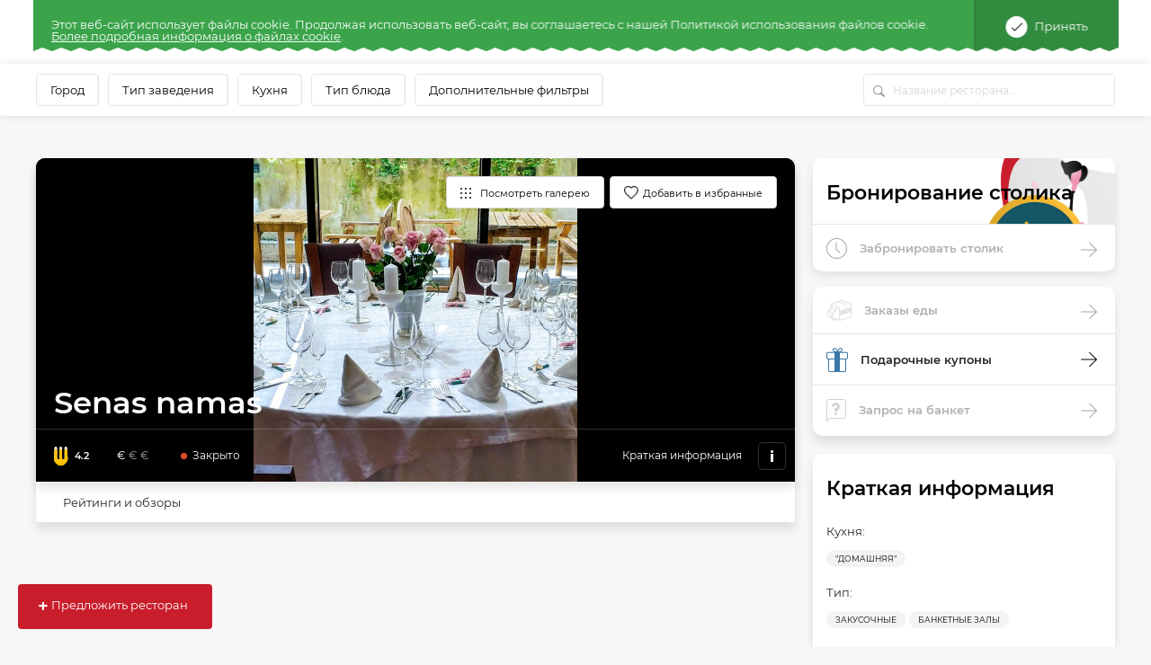

--- FILE ---
content_type: text/html; charset=UTF-8
request_url: https://www.meniu.lt/restoran/senas-namas?locale=ru
body_size: 42572
content:











<!DOCTYPE html>
<html lang="ru" >
    <head     prefix="og: http://ogp.me/ns# fb: http://ogp.me/ns/fb# restaurant: http://ogp.me/ns/restaurant#"
>
        <meta charset="utf-8"/><script type="text/javascript">(window.NREUM||(NREUM={})).init={privacy:{cookies_enabled:true},ajax:{deny_list:["bam.nr-data.net"]},feature_flags:["soft_nav"],distributed_tracing:{enabled:true}};(window.NREUM||(NREUM={})).loader_config={agentID:"1588644295",accountID:"2076453",trustKey:"2076453",xpid:"VgYAV1JWCxABUVJVAgECUVIG",licenseKey:"7f0d89064c",applicationID:"1537505767",browserID:"1588644295"};;/*! For license information please see nr-loader-spa-1.307.0.min.js.LICENSE.txt */
(()=>{var e,t,r={384:(e,t,r)=>{"use strict";r.d(t,{NT:()=>a,US:()=>u,Zm:()=>o,bQ:()=>d,dV:()=>c,pV:()=>l});var n=r(6154),i=r(1863),s=r(1910);const a={beacon:"bam.nr-data.net",errorBeacon:"bam.nr-data.net"};function o(){return n.gm.NREUM||(n.gm.NREUM={}),void 0===n.gm.newrelic&&(n.gm.newrelic=n.gm.NREUM),n.gm.NREUM}function c(){let e=o();return e.o||(e.o={ST:n.gm.setTimeout,SI:n.gm.setImmediate||n.gm.setInterval,CT:n.gm.clearTimeout,XHR:n.gm.XMLHttpRequest,REQ:n.gm.Request,EV:n.gm.Event,PR:n.gm.Promise,MO:n.gm.MutationObserver,FETCH:n.gm.fetch,WS:n.gm.WebSocket},(0,s.i)(...Object.values(e.o))),e}function d(e,t){let r=o();r.initializedAgents??={},t.initializedAt={ms:(0,i.t)(),date:new Date},r.initializedAgents[e]=t}function u(e,t){o()[e]=t}function l(){return function(){let e=o();const t=e.info||{};e.info={beacon:a.beacon,errorBeacon:a.errorBeacon,...t}}(),function(){let e=o();const t=e.init||{};e.init={...t}}(),c(),function(){let e=o();const t=e.loader_config||{};e.loader_config={...t}}(),o()}},782:(e,t,r)=>{"use strict";r.d(t,{T:()=>n});const n=r(860).K7.pageViewTiming},860:(e,t,r)=>{"use strict";r.d(t,{$J:()=>u,K7:()=>c,P3:()=>d,XX:()=>i,Yy:()=>o,df:()=>s,qY:()=>n,v4:()=>a});const n="events",i="jserrors",s="browser/blobs",a="rum",o="browser/logs",c={ajax:"ajax",genericEvents:"generic_events",jserrors:i,logging:"logging",metrics:"metrics",pageAction:"page_action",pageViewEvent:"page_view_event",pageViewTiming:"page_view_timing",sessionReplay:"session_replay",sessionTrace:"session_trace",softNav:"soft_navigations",spa:"spa"},d={[c.pageViewEvent]:1,[c.pageViewTiming]:2,[c.metrics]:3,[c.jserrors]:4,[c.spa]:5,[c.ajax]:6,[c.sessionTrace]:7,[c.softNav]:8,[c.sessionReplay]:9,[c.logging]:10,[c.genericEvents]:11},u={[c.pageViewEvent]:a,[c.pageViewTiming]:n,[c.ajax]:n,[c.spa]:n,[c.softNav]:n,[c.metrics]:i,[c.jserrors]:i,[c.sessionTrace]:s,[c.sessionReplay]:s,[c.logging]:o,[c.genericEvents]:"ins"}},944:(e,t,r)=>{"use strict";r.d(t,{R:()=>i});var n=r(3241);function i(e,t){"function"==typeof console.debug&&(console.debug("New Relic Warning: https://github.com/newrelic/newrelic-browser-agent/blob/main/docs/warning-codes.md#".concat(e),t),(0,n.W)({agentIdentifier:null,drained:null,type:"data",name:"warn",feature:"warn",data:{code:e,secondary:t}}))}},993:(e,t,r)=>{"use strict";r.d(t,{A$:()=>s,ET:()=>a,TZ:()=>o,p_:()=>i});var n=r(860);const i={ERROR:"ERROR",WARN:"WARN",INFO:"INFO",DEBUG:"DEBUG",TRACE:"TRACE"},s={OFF:0,ERROR:1,WARN:2,INFO:3,DEBUG:4,TRACE:5},a="log",o=n.K7.logging},1687:(e,t,r)=>{"use strict";r.d(t,{Ak:()=>d,Ze:()=>h,x3:()=>u});var n=r(3241),i=r(7836),s=r(3606),a=r(860),o=r(2646);const c={};function d(e,t){const r={staged:!1,priority:a.P3[t]||0};l(e),c[e].get(t)||c[e].set(t,r)}function u(e,t){e&&c[e]&&(c[e].get(t)&&c[e].delete(t),p(e,t,!1),c[e].size&&f(e))}function l(e){if(!e)throw new Error("agentIdentifier required");c[e]||(c[e]=new Map)}function h(e="",t="feature",r=!1){if(l(e),!e||!c[e].get(t)||r)return p(e,t);c[e].get(t).staged=!0,f(e)}function f(e){const t=Array.from(c[e]);t.every(([e,t])=>t.staged)&&(t.sort((e,t)=>e[1].priority-t[1].priority),t.forEach(([t])=>{c[e].delete(t),p(e,t)}))}function p(e,t,r=!0){const a=e?i.ee.get(e):i.ee,c=s.i.handlers;if(!a.aborted&&a.backlog&&c){if((0,n.W)({agentIdentifier:e,type:"lifecycle",name:"drain",feature:t}),r){const e=a.backlog[t],r=c[t];if(r){for(let t=0;e&&t<e.length;++t)g(e[t],r);Object.entries(r).forEach(([e,t])=>{Object.values(t||{}).forEach(t=>{t[0]?.on&&t[0]?.context()instanceof o.y&&t[0].on(e,t[1])})})}}a.isolatedBacklog||delete c[t],a.backlog[t]=null,a.emit("drain-"+t,[])}}function g(e,t){var r=e[1];Object.values(t[r]||{}).forEach(t=>{var r=e[0];if(t[0]===r){var n=t[1],i=e[3],s=e[2];n.apply(i,s)}})}},1738:(e,t,r)=>{"use strict";r.d(t,{U:()=>f,Y:()=>h});var n=r(3241),i=r(9908),s=r(1863),a=r(944),o=r(5701),c=r(3969),d=r(8362),u=r(860),l=r(4261);function h(e,t,r,s){const h=s||r;!h||h[e]&&h[e]!==d.d.prototype[e]||(h[e]=function(){(0,i.p)(c.xV,["API/"+e+"/called"],void 0,u.K7.metrics,r.ee),(0,n.W)({agentIdentifier:r.agentIdentifier,drained:!!o.B?.[r.agentIdentifier],type:"data",name:"api",feature:l.Pl+e,data:{}});try{return t.apply(this,arguments)}catch(e){(0,a.R)(23,e)}})}function f(e,t,r,n,a){const o=e.info;null===r?delete o.jsAttributes[t]:o.jsAttributes[t]=r,(a||null===r)&&(0,i.p)(l.Pl+n,[(0,s.t)(),t,r],void 0,"session",e.ee)}},1741:(e,t,r)=>{"use strict";r.d(t,{W:()=>s});var n=r(944),i=r(4261);class s{#e(e,...t){if(this[e]!==s.prototype[e])return this[e](...t);(0,n.R)(35,e)}addPageAction(e,t){return this.#e(i.hG,e,t)}register(e){return this.#e(i.eY,e)}recordCustomEvent(e,t){return this.#e(i.fF,e,t)}setPageViewName(e,t){return this.#e(i.Fw,e,t)}setCustomAttribute(e,t,r){return this.#e(i.cD,e,t,r)}noticeError(e,t){return this.#e(i.o5,e,t)}setUserId(e,t=!1){return this.#e(i.Dl,e,t)}setApplicationVersion(e){return this.#e(i.nb,e)}setErrorHandler(e){return this.#e(i.bt,e)}addRelease(e,t){return this.#e(i.k6,e,t)}log(e,t){return this.#e(i.$9,e,t)}start(){return this.#e(i.d3)}finished(e){return this.#e(i.BL,e)}recordReplay(){return this.#e(i.CH)}pauseReplay(){return this.#e(i.Tb)}addToTrace(e){return this.#e(i.U2,e)}setCurrentRouteName(e){return this.#e(i.PA,e)}interaction(e){return this.#e(i.dT,e)}wrapLogger(e,t,r){return this.#e(i.Wb,e,t,r)}measure(e,t){return this.#e(i.V1,e,t)}consent(e){return this.#e(i.Pv,e)}}},1863:(e,t,r)=>{"use strict";function n(){return Math.floor(performance.now())}r.d(t,{t:()=>n})},1910:(e,t,r)=>{"use strict";r.d(t,{i:()=>s});var n=r(944);const i=new Map;function s(...e){return e.every(e=>{if(i.has(e))return i.get(e);const t="function"==typeof e?e.toString():"",r=t.includes("[native code]"),s=t.includes("nrWrapper");return r||s||(0,n.R)(64,e?.name||t),i.set(e,r),r})}},2555:(e,t,r)=>{"use strict";r.d(t,{D:()=>o,f:()=>a});var n=r(384),i=r(8122);const s={beacon:n.NT.beacon,errorBeacon:n.NT.errorBeacon,licenseKey:void 0,applicationID:void 0,sa:void 0,queueTime:void 0,applicationTime:void 0,ttGuid:void 0,user:void 0,account:void 0,product:void 0,extra:void 0,jsAttributes:{},userAttributes:void 0,atts:void 0,transactionName:void 0,tNamePlain:void 0};function a(e){try{return!!e.licenseKey&&!!e.errorBeacon&&!!e.applicationID}catch(e){return!1}}const o=e=>(0,i.a)(e,s)},2614:(e,t,r)=>{"use strict";r.d(t,{BB:()=>a,H3:()=>n,g:()=>d,iL:()=>c,tS:()=>o,uh:()=>i,wk:()=>s});const n="NRBA",i="SESSION",s=144e5,a=18e5,o={STARTED:"session-started",PAUSE:"session-pause",RESET:"session-reset",RESUME:"session-resume",UPDATE:"session-update"},c={SAME_TAB:"same-tab",CROSS_TAB:"cross-tab"},d={OFF:0,FULL:1,ERROR:2}},2646:(e,t,r)=>{"use strict";r.d(t,{y:()=>n});class n{constructor(e){this.contextId=e}}},2843:(e,t,r)=>{"use strict";r.d(t,{G:()=>s,u:()=>i});var n=r(3878);function i(e,t=!1,r,i){(0,n.DD)("visibilitychange",function(){if(t)return void("hidden"===document.visibilityState&&e());e(document.visibilityState)},r,i)}function s(e,t,r){(0,n.sp)("pagehide",e,t,r)}},3241:(e,t,r)=>{"use strict";r.d(t,{W:()=>s});var n=r(6154);const i="newrelic";function s(e={}){try{n.gm.dispatchEvent(new CustomEvent(i,{detail:e}))}catch(e){}}},3304:(e,t,r)=>{"use strict";r.d(t,{A:()=>s});var n=r(7836);const i=()=>{const e=new WeakSet;return(t,r)=>{if("object"==typeof r&&null!==r){if(e.has(r))return;e.add(r)}return r}};function s(e){try{return JSON.stringify(e,i())??""}catch(e){try{n.ee.emit("internal-error",[e])}catch(e){}return""}}},3333:(e,t,r)=>{"use strict";r.d(t,{$v:()=>u,TZ:()=>n,Xh:()=>c,Zp:()=>i,kd:()=>d,mq:()=>o,nf:()=>a,qN:()=>s});const n=r(860).K7.genericEvents,i=["auxclick","click","copy","keydown","paste","scrollend"],s=["focus","blur"],a=4,o=1e3,c=2e3,d=["PageAction","UserAction","BrowserPerformance"],u={RESOURCES:"experimental.resources",REGISTER:"register"}},3434:(e,t,r)=>{"use strict";r.d(t,{Jt:()=>s,YM:()=>d});var n=r(7836),i=r(5607);const s="nr@original:".concat(i.W),a=50;var o=Object.prototype.hasOwnProperty,c=!1;function d(e,t){return e||(e=n.ee),r.inPlace=function(e,t,n,i,s){n||(n="");const a="-"===n.charAt(0);for(let o=0;o<t.length;o++){const c=t[o],d=e[c];l(d)||(e[c]=r(d,a?c+n:n,i,c,s))}},r.flag=s,r;function r(t,r,n,c,d){return l(t)?t:(r||(r=""),nrWrapper[s]=t,function(e,t,r){if(Object.defineProperty&&Object.keys)try{return Object.keys(e).forEach(function(r){Object.defineProperty(t,r,{get:function(){return e[r]},set:function(t){return e[r]=t,t}})}),t}catch(e){u([e],r)}for(var n in e)o.call(e,n)&&(t[n]=e[n])}(t,nrWrapper,e),nrWrapper);function nrWrapper(){var s,o,l,h;let f;try{o=this,s=[...arguments],l="function"==typeof n?n(s,o):n||{}}catch(t){u([t,"",[s,o,c],l],e)}i(r+"start",[s,o,c],l,d);const p=performance.now();let g;try{return h=t.apply(o,s),g=performance.now(),h}catch(e){throw g=performance.now(),i(r+"err",[s,o,e],l,d),f=e,f}finally{const e=g-p,t={start:p,end:g,duration:e,isLongTask:e>=a,methodName:c,thrownError:f};t.isLongTask&&i("long-task",[t,o],l,d),i(r+"end",[s,o,h],l,d)}}}function i(r,n,i,s){if(!c||t){var a=c;c=!0;try{e.emit(r,n,i,t,s)}catch(t){u([t,r,n,i],e)}c=a}}}function u(e,t){t||(t=n.ee);try{t.emit("internal-error",e)}catch(e){}}function l(e){return!(e&&"function"==typeof e&&e.apply&&!e[s])}},3606:(e,t,r)=>{"use strict";r.d(t,{i:()=>s});var n=r(9908);s.on=a;var i=s.handlers={};function s(e,t,r,s){a(s||n.d,i,e,t,r)}function a(e,t,r,i,s){s||(s="feature"),e||(e=n.d);var a=t[s]=t[s]||{};(a[r]=a[r]||[]).push([e,i])}},3738:(e,t,r)=>{"use strict";r.d(t,{He:()=>i,Kp:()=>o,Lc:()=>d,Rz:()=>u,TZ:()=>n,bD:()=>s,d3:()=>a,jx:()=>l,sl:()=>h,uP:()=>c});const n=r(860).K7.sessionTrace,i="bstResource",s="resource",a="-start",o="-end",c="fn"+a,d="fn"+o,u="pushState",l=1e3,h=3e4},3785:(e,t,r)=>{"use strict";r.d(t,{R:()=>c,b:()=>d});var n=r(9908),i=r(1863),s=r(860),a=r(3969),o=r(993);function c(e,t,r={},c=o.p_.INFO,d=!0,u,l=(0,i.t)()){(0,n.p)(a.xV,["API/logging/".concat(c.toLowerCase(),"/called")],void 0,s.K7.metrics,e),(0,n.p)(o.ET,[l,t,r,c,d,u],void 0,s.K7.logging,e)}function d(e){return"string"==typeof e&&Object.values(o.p_).some(t=>t===e.toUpperCase().trim())}},3878:(e,t,r)=>{"use strict";function n(e,t){return{capture:e,passive:!1,signal:t}}function i(e,t,r=!1,i){window.addEventListener(e,t,n(r,i))}function s(e,t,r=!1,i){document.addEventListener(e,t,n(r,i))}r.d(t,{DD:()=>s,jT:()=>n,sp:()=>i})},3962:(e,t,r)=>{"use strict";r.d(t,{AM:()=>a,O2:()=>l,OV:()=>s,Qu:()=>h,TZ:()=>c,ih:()=>f,pP:()=>o,t1:()=>u,tC:()=>i,wD:()=>d});var n=r(860);const i=["click","keydown","submit"],s="popstate",a="api",o="initialPageLoad",c=n.K7.softNav,d=5e3,u=500,l={INITIAL_PAGE_LOAD:"",ROUTE_CHANGE:1,UNSPECIFIED:2},h={INTERACTION:1,AJAX:2,CUSTOM_END:3,CUSTOM_TRACER:4},f={IP:"in progress",PF:"pending finish",FIN:"finished",CAN:"cancelled"}},3969:(e,t,r)=>{"use strict";r.d(t,{TZ:()=>n,XG:()=>o,rs:()=>i,xV:()=>a,z_:()=>s});const n=r(860).K7.metrics,i="sm",s="cm",a="storeSupportabilityMetrics",o="storeEventMetrics"},4234:(e,t,r)=>{"use strict";r.d(t,{W:()=>s});var n=r(7836),i=r(1687);class s{constructor(e,t){this.agentIdentifier=e,this.ee=n.ee.get(e),this.featureName=t,this.blocked=!1}deregisterDrain(){(0,i.x3)(this.agentIdentifier,this.featureName)}}},4261:(e,t,r)=>{"use strict";r.d(t,{$9:()=>u,BL:()=>c,CH:()=>p,Dl:()=>R,Fw:()=>w,PA:()=>v,Pl:()=>n,Pv:()=>A,Tb:()=>h,U2:()=>a,V1:()=>E,Wb:()=>T,bt:()=>y,cD:()=>b,d3:()=>x,dT:()=>d,eY:()=>g,fF:()=>f,hG:()=>s,hw:()=>i,k6:()=>o,nb:()=>m,o5:()=>l});const n="api-",i=n+"ixn-",s="addPageAction",a="addToTrace",o="addRelease",c="finished",d="interaction",u="log",l="noticeError",h="pauseReplay",f="recordCustomEvent",p="recordReplay",g="register",m="setApplicationVersion",v="setCurrentRouteName",b="setCustomAttribute",y="setErrorHandler",w="setPageViewName",R="setUserId",x="start",T="wrapLogger",E="measure",A="consent"},4387:(e,t,r)=>{"use strict";function n(e={}){return!(!e.id||!e.name)}function i(e){return"string"==typeof e&&e.trim().length<501||"number"==typeof e}function s(e,t){if(2!==t?.harvestEndpointVersion)return{};const r=t.agentRef.runtime.appMetadata.agents[0].entityGuid;return n(e)?{"source.id":e.id,"source.name":e.name,"source.type":e.type,"parent.id":e.parent?.id||r}:{"entity.guid":r,appId:t.agentRef.info.applicationID}}r.d(t,{Ux:()=>s,c7:()=>n,yo:()=>i})},5205:(e,t,r)=>{"use strict";r.d(t,{j:()=>S});var n=r(384),i=r(1741);var s=r(2555),a=r(3333);const o=e=>{if(!e||"string"!=typeof e)return!1;try{document.createDocumentFragment().querySelector(e)}catch{return!1}return!0};var c=r(2614),d=r(944),u=r(8122);const l="[data-nr-mask]",h=e=>(0,u.a)(e,(()=>{const e={feature_flags:[],experimental:{allow_registered_children:!1,resources:!1},mask_selector:"*",block_selector:"[data-nr-block]",mask_input_options:{color:!1,date:!1,"datetime-local":!1,email:!1,month:!1,number:!1,range:!1,search:!1,tel:!1,text:!1,time:!1,url:!1,week:!1,textarea:!1,select:!1,password:!0}};return{ajax:{deny_list:void 0,block_internal:!0,enabled:!0,autoStart:!0},api:{get allow_registered_children(){return e.feature_flags.includes(a.$v.REGISTER)||e.experimental.allow_registered_children},set allow_registered_children(t){e.experimental.allow_registered_children=t},duplicate_registered_data:!1},browser_consent_mode:{enabled:!1},distributed_tracing:{enabled:void 0,exclude_newrelic_header:void 0,cors_use_newrelic_header:void 0,cors_use_tracecontext_headers:void 0,allowed_origins:void 0},get feature_flags(){return e.feature_flags},set feature_flags(t){e.feature_flags=t},generic_events:{enabled:!0,autoStart:!0},harvest:{interval:30},jserrors:{enabled:!0,autoStart:!0},logging:{enabled:!0,autoStart:!0},metrics:{enabled:!0,autoStart:!0},obfuscate:void 0,page_action:{enabled:!0},page_view_event:{enabled:!0,autoStart:!0},page_view_timing:{enabled:!0,autoStart:!0},performance:{capture_marks:!1,capture_measures:!1,capture_detail:!0,resources:{get enabled(){return e.feature_flags.includes(a.$v.RESOURCES)||e.experimental.resources},set enabled(t){e.experimental.resources=t},asset_types:[],first_party_domains:[],ignore_newrelic:!0}},privacy:{cookies_enabled:!0},proxy:{assets:void 0,beacon:void 0},session:{expiresMs:c.wk,inactiveMs:c.BB},session_replay:{autoStart:!0,enabled:!1,preload:!1,sampling_rate:10,error_sampling_rate:100,collect_fonts:!1,inline_images:!1,fix_stylesheets:!0,mask_all_inputs:!0,get mask_text_selector(){return e.mask_selector},set mask_text_selector(t){o(t)?e.mask_selector="".concat(t,",").concat(l):""===t||null===t?e.mask_selector=l:(0,d.R)(5,t)},get block_class(){return"nr-block"},get ignore_class(){return"nr-ignore"},get mask_text_class(){return"nr-mask"},get block_selector(){return e.block_selector},set block_selector(t){o(t)?e.block_selector+=",".concat(t):""!==t&&(0,d.R)(6,t)},get mask_input_options(){return e.mask_input_options},set mask_input_options(t){t&&"object"==typeof t?e.mask_input_options={...t,password:!0}:(0,d.R)(7,t)}},session_trace:{enabled:!0,autoStart:!0},soft_navigations:{enabled:!0,autoStart:!0},spa:{enabled:!0,autoStart:!0},ssl:void 0,user_actions:{enabled:!0,elementAttributes:["id","className","tagName","type"]}}})());var f=r(6154),p=r(9324);let g=0;const m={buildEnv:p.F3,distMethod:p.Xs,version:p.xv,originTime:f.WN},v={consented:!1},b={appMetadata:{},get consented(){return this.session?.state?.consent||v.consented},set consented(e){v.consented=e},customTransaction:void 0,denyList:void 0,disabled:!1,harvester:void 0,isolatedBacklog:!1,isRecording:!1,loaderType:void 0,maxBytes:3e4,obfuscator:void 0,onerror:void 0,ptid:void 0,releaseIds:{},session:void 0,timeKeeper:void 0,registeredEntities:[],jsAttributesMetadata:{bytes:0},get harvestCount(){return++g}},y=e=>{const t=(0,u.a)(e,b),r=Object.keys(m).reduce((e,t)=>(e[t]={value:m[t],writable:!1,configurable:!0,enumerable:!0},e),{});return Object.defineProperties(t,r)};var w=r(5701);const R=e=>{const t=e.startsWith("http");e+="/",r.p=t?e:"https://"+e};var x=r(7836),T=r(3241);const E={accountID:void 0,trustKey:void 0,agentID:void 0,licenseKey:void 0,applicationID:void 0,xpid:void 0},A=e=>(0,u.a)(e,E),_=new Set;function S(e,t={},r,a){let{init:o,info:c,loader_config:d,runtime:u={},exposed:l=!0}=t;if(!c){const e=(0,n.pV)();o=e.init,c=e.info,d=e.loader_config}e.init=h(o||{}),e.loader_config=A(d||{}),c.jsAttributes??={},f.bv&&(c.jsAttributes.isWorker=!0),e.info=(0,s.D)(c);const p=e.init,g=[c.beacon,c.errorBeacon];_.has(e.agentIdentifier)||(p.proxy.assets&&(R(p.proxy.assets),g.push(p.proxy.assets)),p.proxy.beacon&&g.push(p.proxy.beacon),e.beacons=[...g],function(e){const t=(0,n.pV)();Object.getOwnPropertyNames(i.W.prototype).forEach(r=>{const n=i.W.prototype[r];if("function"!=typeof n||"constructor"===n)return;let s=t[r];e[r]&&!1!==e.exposed&&"micro-agent"!==e.runtime?.loaderType&&(t[r]=(...t)=>{const n=e[r](...t);return s?s(...t):n})})}(e),(0,n.US)("activatedFeatures",w.B)),u.denyList=[...p.ajax.deny_list||[],...p.ajax.block_internal?g:[]],u.ptid=e.agentIdentifier,u.loaderType=r,e.runtime=y(u),_.has(e.agentIdentifier)||(e.ee=x.ee.get(e.agentIdentifier),e.exposed=l,(0,T.W)({agentIdentifier:e.agentIdentifier,drained:!!w.B?.[e.agentIdentifier],type:"lifecycle",name:"initialize",feature:void 0,data:e.config})),_.add(e.agentIdentifier)}},5270:(e,t,r)=>{"use strict";r.d(t,{Aw:()=>a,SR:()=>s,rF:()=>o});var n=r(384),i=r(7767);function s(e){return!!(0,n.dV)().o.MO&&(0,i.V)(e)&&!0===e?.session_trace.enabled}function a(e){return!0===e?.session_replay.preload&&s(e)}function o(e,t){try{if("string"==typeof t?.type){if("password"===t.type.toLowerCase())return"*".repeat(e?.length||0);if(void 0!==t?.dataset?.nrUnmask||t?.classList?.contains("nr-unmask"))return e}}catch(e){}return"string"==typeof e?e.replace(/[\S]/g,"*"):"*".repeat(e?.length||0)}},5289:(e,t,r)=>{"use strict";r.d(t,{GG:()=>a,Qr:()=>c,sB:()=>o});var n=r(3878),i=r(6389);function s(){return"undefined"==typeof document||"complete"===document.readyState}function a(e,t){if(s())return e();const r=(0,i.J)(e),a=setInterval(()=>{s()&&(clearInterval(a),r())},500);(0,n.sp)("load",r,t)}function o(e){if(s())return e();(0,n.DD)("DOMContentLoaded",e)}function c(e){if(s())return e();(0,n.sp)("popstate",e)}},5607:(e,t,r)=>{"use strict";r.d(t,{W:()=>n});const n=(0,r(9566).bz)()},5701:(e,t,r)=>{"use strict";r.d(t,{B:()=>s,t:()=>a});var n=r(3241);const i=new Set,s={};function a(e,t){const r=t.agentIdentifier;s[r]??={},e&&"object"==typeof e&&(i.has(r)||(t.ee.emit("rumresp",[e]),s[r]=e,i.add(r),(0,n.W)({agentIdentifier:r,loaded:!0,drained:!0,type:"lifecycle",name:"load",feature:void 0,data:e})))}},6154:(e,t,r)=>{"use strict";r.d(t,{OF:()=>d,RI:()=>i,WN:()=>h,bv:()=>s,eN:()=>f,gm:()=>a,lR:()=>l,m:()=>c,mw:()=>o,sb:()=>u});var n=r(1863);const i="undefined"!=typeof window&&!!window.document,s="undefined"!=typeof WorkerGlobalScope&&("undefined"!=typeof self&&self instanceof WorkerGlobalScope&&self.navigator instanceof WorkerNavigator||"undefined"!=typeof globalThis&&globalThis instanceof WorkerGlobalScope&&globalThis.navigator instanceof WorkerNavigator),a=i?window:"undefined"!=typeof WorkerGlobalScope&&("undefined"!=typeof self&&self instanceof WorkerGlobalScope&&self||"undefined"!=typeof globalThis&&globalThis instanceof WorkerGlobalScope&&globalThis),o=Boolean("hidden"===a?.document?.visibilityState),c=""+a?.location,d=/iPad|iPhone|iPod/.test(a.navigator?.userAgent),u=d&&"undefined"==typeof SharedWorker,l=(()=>{const e=a.navigator?.userAgent?.match(/Firefox[/\s](\d+\.\d+)/);return Array.isArray(e)&&e.length>=2?+e[1]:0})(),h=Date.now()-(0,n.t)(),f=()=>"undefined"!=typeof PerformanceNavigationTiming&&a?.performance?.getEntriesByType("navigation")?.[0]?.responseStart},6344:(e,t,r)=>{"use strict";r.d(t,{BB:()=>u,Qb:()=>l,TZ:()=>i,Ug:()=>a,Vh:()=>s,_s:()=>o,bc:()=>d,yP:()=>c});var n=r(2614);const i=r(860).K7.sessionReplay,s="errorDuringReplay",a=.12,o={DomContentLoaded:0,Load:1,FullSnapshot:2,IncrementalSnapshot:3,Meta:4,Custom:5},c={[n.g.ERROR]:15e3,[n.g.FULL]:3e5,[n.g.OFF]:0},d={RESET:{message:"Session was reset",sm:"Reset"},IMPORT:{message:"Recorder failed to import",sm:"Import"},TOO_MANY:{message:"429: Too Many Requests",sm:"Too-Many"},TOO_BIG:{message:"Payload was too large",sm:"Too-Big"},CROSS_TAB:{message:"Session Entity was set to OFF on another tab",sm:"Cross-Tab"},ENTITLEMENTS:{message:"Session Replay is not allowed and will not be started",sm:"Entitlement"}},u=5e3,l={API:"api",RESUME:"resume",SWITCH_TO_FULL:"switchToFull",INITIALIZE:"initialize",PRELOAD:"preload"}},6389:(e,t,r)=>{"use strict";function n(e,t=500,r={}){const n=r?.leading||!1;let i;return(...r)=>{n&&void 0===i&&(e.apply(this,r),i=setTimeout(()=>{i=clearTimeout(i)},t)),n||(clearTimeout(i),i=setTimeout(()=>{e.apply(this,r)},t))}}function i(e){let t=!1;return(...r)=>{t||(t=!0,e.apply(this,r))}}r.d(t,{J:()=>i,s:()=>n})},6630:(e,t,r)=>{"use strict";r.d(t,{T:()=>n});const n=r(860).K7.pageViewEvent},6774:(e,t,r)=>{"use strict";r.d(t,{T:()=>n});const n=r(860).K7.jserrors},7295:(e,t,r)=>{"use strict";r.d(t,{Xv:()=>a,gX:()=>i,iW:()=>s});var n=[];function i(e){if(!e||s(e))return!1;if(0===n.length)return!0;if("*"===n[0].hostname)return!1;for(var t=0;t<n.length;t++){var r=n[t];if(r.hostname.test(e.hostname)&&r.pathname.test(e.pathname))return!1}return!0}function s(e){return void 0===e.hostname}function a(e){if(n=[],e&&e.length)for(var t=0;t<e.length;t++){let r=e[t];if(!r)continue;if("*"===r)return void(n=[{hostname:"*"}]);0===r.indexOf("http://")?r=r.substring(7):0===r.indexOf("https://")&&(r=r.substring(8));const i=r.indexOf("/");let s,a;i>0?(s=r.substring(0,i),a=r.substring(i)):(s=r,a="*");let[c]=s.split(":");n.push({hostname:o(c),pathname:o(a,!0)})}}function o(e,t=!1){const r=e.replace(/[.+?^${}()|[\]\\]/g,e=>"\\"+e).replace(/\*/g,".*?");return new RegExp((t?"^":"")+r+"$")}},7485:(e,t,r)=>{"use strict";r.d(t,{D:()=>i});var n=r(6154);function i(e){if(0===(e||"").indexOf("data:"))return{protocol:"data"};try{const t=new URL(e,location.href),r={port:t.port,hostname:t.hostname,pathname:t.pathname,search:t.search,protocol:t.protocol.slice(0,t.protocol.indexOf(":")),sameOrigin:t.protocol===n.gm?.location?.protocol&&t.host===n.gm?.location?.host};return r.port&&""!==r.port||("http:"===t.protocol&&(r.port="80"),"https:"===t.protocol&&(r.port="443")),r.pathname&&""!==r.pathname?r.pathname.startsWith("/")||(r.pathname="/".concat(r.pathname)):r.pathname="/",r}catch(e){return{}}}},7699:(e,t,r)=>{"use strict";r.d(t,{It:()=>s,KC:()=>o,No:()=>i,qh:()=>a});var n=r(860);const i=16e3,s=1e6,a="SESSION_ERROR",o={[n.K7.logging]:!0,[n.K7.genericEvents]:!1,[n.K7.jserrors]:!1,[n.K7.ajax]:!1}},7767:(e,t,r)=>{"use strict";r.d(t,{V:()=>i});var n=r(6154);const i=e=>n.RI&&!0===e?.privacy.cookies_enabled},7836:(e,t,r)=>{"use strict";r.d(t,{P:()=>o,ee:()=>c});var n=r(384),i=r(8990),s=r(2646),a=r(5607);const o="nr@context:".concat(a.W),c=function e(t,r){var n={},a={},u={},l=!1;try{l=16===r.length&&d.initializedAgents?.[r]?.runtime.isolatedBacklog}catch(e){}var h={on:p,addEventListener:p,removeEventListener:function(e,t){var r=n[e];if(!r)return;for(var i=0;i<r.length;i++)r[i]===t&&r.splice(i,1)},emit:function(e,r,n,i,s){!1!==s&&(s=!0);if(c.aborted&&!i)return;t&&s&&t.emit(e,r,n);var o=f(n);g(e).forEach(e=>{e.apply(o,r)});var d=v()[a[e]];d&&d.push([h,e,r,o]);return o},get:m,listeners:g,context:f,buffer:function(e,t){const r=v();if(t=t||"feature",h.aborted)return;Object.entries(e||{}).forEach(([e,n])=>{a[n]=t,t in r||(r[t]=[])})},abort:function(){h._aborted=!0,Object.keys(h.backlog).forEach(e=>{delete h.backlog[e]})},isBuffering:function(e){return!!v()[a[e]]},debugId:r,backlog:l?{}:t&&"object"==typeof t.backlog?t.backlog:{},isolatedBacklog:l};return Object.defineProperty(h,"aborted",{get:()=>{let e=h._aborted||!1;return e||(t&&(e=t.aborted),e)}}),h;function f(e){return e&&e instanceof s.y?e:e?(0,i.I)(e,o,()=>new s.y(o)):new s.y(o)}function p(e,t){n[e]=g(e).concat(t)}function g(e){return n[e]||[]}function m(t){return u[t]=u[t]||e(h,t)}function v(){return h.backlog}}(void 0,"globalEE"),d=(0,n.Zm)();d.ee||(d.ee=c)},8122:(e,t,r)=>{"use strict";r.d(t,{a:()=>i});var n=r(944);function i(e,t){try{if(!e||"object"!=typeof e)return(0,n.R)(3);if(!t||"object"!=typeof t)return(0,n.R)(4);const r=Object.create(Object.getPrototypeOf(t),Object.getOwnPropertyDescriptors(t)),s=0===Object.keys(r).length?e:r;for(let a in s)if(void 0!==e[a])try{if(null===e[a]){r[a]=null;continue}Array.isArray(e[a])&&Array.isArray(t[a])?r[a]=Array.from(new Set([...e[a],...t[a]])):"object"==typeof e[a]&&"object"==typeof t[a]?r[a]=i(e[a],t[a]):r[a]=e[a]}catch(e){r[a]||(0,n.R)(1,e)}return r}catch(e){(0,n.R)(2,e)}}},8139:(e,t,r)=>{"use strict";r.d(t,{u:()=>h});var n=r(7836),i=r(3434),s=r(8990),a=r(6154);const o={},c=a.gm.XMLHttpRequest,d="addEventListener",u="removeEventListener",l="nr@wrapped:".concat(n.P);function h(e){var t=function(e){return(e||n.ee).get("events")}(e);if(o[t.debugId]++)return t;o[t.debugId]=1;var r=(0,i.YM)(t,!0);function h(e){r.inPlace(e,[d,u],"-",p)}function p(e,t){return e[1]}return"getPrototypeOf"in Object&&(a.RI&&f(document,h),c&&f(c.prototype,h),f(a.gm,h)),t.on(d+"-start",function(e,t){var n=e[1];if(null!==n&&("function"==typeof n||"object"==typeof n)&&"newrelic"!==e[0]){var i=(0,s.I)(n,l,function(){var e={object:function(){if("function"!=typeof n.handleEvent)return;return n.handleEvent.apply(n,arguments)},function:n}[typeof n];return e?r(e,"fn-",null,e.name||"anonymous"):n});this.wrapped=e[1]=i}}),t.on(u+"-start",function(e){e[1]=this.wrapped||e[1]}),t}function f(e,t,...r){let n=e;for(;"object"==typeof n&&!Object.prototype.hasOwnProperty.call(n,d);)n=Object.getPrototypeOf(n);n&&t(n,...r)}},8362:(e,t,r)=>{"use strict";r.d(t,{d:()=>s});var n=r(9566),i=r(1741);class s extends i.W{agentIdentifier=(0,n.LA)(16)}},8374:(e,t,r)=>{r.nc=(()=>{try{return document?.currentScript?.nonce}catch(e){}return""})()},8990:(e,t,r)=>{"use strict";r.d(t,{I:()=>i});var n=Object.prototype.hasOwnProperty;function i(e,t,r){if(n.call(e,t))return e[t];var i=r();if(Object.defineProperty&&Object.keys)try{return Object.defineProperty(e,t,{value:i,writable:!0,enumerable:!1}),i}catch(e){}return e[t]=i,i}},9300:(e,t,r)=>{"use strict";r.d(t,{T:()=>n});const n=r(860).K7.ajax},9324:(e,t,r)=>{"use strict";r.d(t,{AJ:()=>a,F3:()=>i,Xs:()=>s,Yq:()=>o,xv:()=>n});const n="1.307.0",i="PROD",s="CDN",a="@newrelic/rrweb",o="1.0.1"},9566:(e,t,r)=>{"use strict";r.d(t,{LA:()=>o,ZF:()=>c,bz:()=>a,el:()=>d});var n=r(6154);const i="xxxxxxxx-xxxx-4xxx-yxxx-xxxxxxxxxxxx";function s(e,t){return e?15&e[t]:16*Math.random()|0}function a(){const e=n.gm?.crypto||n.gm?.msCrypto;let t,r=0;return e&&e.getRandomValues&&(t=e.getRandomValues(new Uint8Array(30))),i.split("").map(e=>"x"===e?s(t,r++).toString(16):"y"===e?(3&s()|8).toString(16):e).join("")}function o(e){const t=n.gm?.crypto||n.gm?.msCrypto;let r,i=0;t&&t.getRandomValues&&(r=t.getRandomValues(new Uint8Array(e)));const a=[];for(var o=0;o<e;o++)a.push(s(r,i++).toString(16));return a.join("")}function c(){return o(16)}function d(){return o(32)}},9908:(e,t,r)=>{"use strict";r.d(t,{d:()=>n,p:()=>i});var n=r(7836).ee.get("handle");function i(e,t,r,i,s){s?(s.buffer([e],i),s.emit(e,t,r)):(n.buffer([e],i),n.emit(e,t,r))}}},n={};function i(e){var t=n[e];if(void 0!==t)return t.exports;var s=n[e]={exports:{}};return r[e](s,s.exports,i),s.exports}i.m=r,i.d=(e,t)=>{for(var r in t)i.o(t,r)&&!i.o(e,r)&&Object.defineProperty(e,r,{enumerable:!0,get:t[r]})},i.f={},i.e=e=>Promise.all(Object.keys(i.f).reduce((t,r)=>(i.f[r](e,t),t),[])),i.u=e=>({212:"nr-spa-compressor",249:"nr-spa-recorder",478:"nr-spa"}[e]+"-1.307.0.min.js"),i.o=(e,t)=>Object.prototype.hasOwnProperty.call(e,t),e={},t="NRBA-1.307.0.PROD:",i.l=(r,n,s,a)=>{if(e[r])e[r].push(n);else{var o,c;if(void 0!==s)for(var d=document.getElementsByTagName("script"),u=0;u<d.length;u++){var l=d[u];if(l.getAttribute("src")==r||l.getAttribute("data-webpack")==t+s){o=l;break}}if(!o){c=!0;var h={478:"sha512-bFoj7wd1EcCTt0jkKdFkw+gjDdU092aP1BOVh5n0PjhLNtBCSXj4vpjfIJR8zH8Bn6/XPpFl3gSNOuWVJ98iug==",249:"sha512-FRHQNWDGImhEo7a7lqCuCt6xlBgommnGc+JH2/YGJlngDoH+/3jpT/cyFpwi2M5G6srPVN4wLxrVqskf6KB7bg==",212:"sha512-okml4IaluCF10UG6SWzY+cKPgBNvH2+S5f1FxomzQUHf608N0b9dwoBv/ZFAhJhrdxPgTA4AxlBzwGcjMGIlQQ=="};(o=document.createElement("script")).charset="utf-8",i.nc&&o.setAttribute("nonce",i.nc),o.setAttribute("data-webpack",t+s),o.src=r,0!==o.src.indexOf(window.location.origin+"/")&&(o.crossOrigin="anonymous"),h[a]&&(o.integrity=h[a])}e[r]=[n];var f=(t,n)=>{o.onerror=o.onload=null,clearTimeout(p);var i=e[r];if(delete e[r],o.parentNode&&o.parentNode.removeChild(o),i&&i.forEach(e=>e(n)),t)return t(n)},p=setTimeout(f.bind(null,void 0,{type:"timeout",target:o}),12e4);o.onerror=f.bind(null,o.onerror),o.onload=f.bind(null,o.onload),c&&document.head.appendChild(o)}},i.r=e=>{"undefined"!=typeof Symbol&&Symbol.toStringTag&&Object.defineProperty(e,Symbol.toStringTag,{value:"Module"}),Object.defineProperty(e,"__esModule",{value:!0})},i.p="https://js-agent.newrelic.com/",(()=>{var e={38:0,788:0};i.f.j=(t,r)=>{var n=i.o(e,t)?e[t]:void 0;if(0!==n)if(n)r.push(n[2]);else{var s=new Promise((r,i)=>n=e[t]=[r,i]);r.push(n[2]=s);var a=i.p+i.u(t),o=new Error;i.l(a,r=>{if(i.o(e,t)&&(0!==(n=e[t])&&(e[t]=void 0),n)){var s=r&&("load"===r.type?"missing":r.type),a=r&&r.target&&r.target.src;o.message="Loading chunk "+t+" failed: ("+s+": "+a+")",o.name="ChunkLoadError",o.type=s,o.request=a,n[1](o)}},"chunk-"+t,t)}};var t=(t,r)=>{var n,s,[a,o,c]=r,d=0;if(a.some(t=>0!==e[t])){for(n in o)i.o(o,n)&&(i.m[n]=o[n]);if(c)c(i)}for(t&&t(r);d<a.length;d++)s=a[d],i.o(e,s)&&e[s]&&e[s][0](),e[s]=0},r=self["webpackChunk:NRBA-1.307.0.PROD"]=self["webpackChunk:NRBA-1.307.0.PROD"]||[];r.forEach(t.bind(null,0)),r.push=t.bind(null,r.push.bind(r))})(),(()=>{"use strict";i(8374);var e=i(8362),t=i(860);const r=Object.values(t.K7);var n=i(5205);var s=i(9908),a=i(1863),o=i(4261),c=i(1738);var d=i(1687),u=i(4234),l=i(5289),h=i(6154),f=i(944),p=i(5270),g=i(7767),m=i(6389),v=i(7699);class b extends u.W{constructor(e,t){super(e.agentIdentifier,t),this.agentRef=e,this.abortHandler=void 0,this.featAggregate=void 0,this.loadedSuccessfully=void 0,this.onAggregateImported=new Promise(e=>{this.loadedSuccessfully=e}),this.deferred=Promise.resolve(),!1===e.init[this.featureName].autoStart?this.deferred=new Promise((t,r)=>{this.ee.on("manual-start-all",(0,m.J)(()=>{(0,d.Ak)(e.agentIdentifier,this.featureName),t()}))}):(0,d.Ak)(e.agentIdentifier,t)}importAggregator(e,t,r={}){if(this.featAggregate)return;const n=async()=>{let n;await this.deferred;try{if((0,g.V)(e.init)){const{setupAgentSession:t}=await i.e(478).then(i.bind(i,8766));n=t(e)}}catch(e){(0,f.R)(20,e),this.ee.emit("internal-error",[e]),(0,s.p)(v.qh,[e],void 0,this.featureName,this.ee)}try{if(!this.#t(this.featureName,n,e.init))return(0,d.Ze)(this.agentIdentifier,this.featureName),void this.loadedSuccessfully(!1);const{Aggregate:i}=await t();this.featAggregate=new i(e,r),e.runtime.harvester.initializedAggregates.push(this.featAggregate),this.loadedSuccessfully(!0)}catch(e){(0,f.R)(34,e),this.abortHandler?.(),(0,d.Ze)(this.agentIdentifier,this.featureName,!0),this.loadedSuccessfully(!1),this.ee&&this.ee.abort()}};h.RI?(0,l.GG)(()=>n(),!0):n()}#t(e,r,n){if(this.blocked)return!1;switch(e){case t.K7.sessionReplay:return(0,p.SR)(n)&&!!r;case t.K7.sessionTrace:return!!r;default:return!0}}}var y=i(6630),w=i(2614),R=i(3241);class x extends b{static featureName=y.T;constructor(e){var t;super(e,y.T),this.setupInspectionEvents(e.agentIdentifier),t=e,(0,c.Y)(o.Fw,function(e,r){"string"==typeof e&&("/"!==e.charAt(0)&&(e="/"+e),t.runtime.customTransaction=(r||"http://custom.transaction")+e,(0,s.p)(o.Pl+o.Fw,[(0,a.t)()],void 0,void 0,t.ee))},t),this.importAggregator(e,()=>i.e(478).then(i.bind(i,2467)))}setupInspectionEvents(e){const t=(t,r)=>{t&&(0,R.W)({agentIdentifier:e,timeStamp:t.timeStamp,loaded:"complete"===t.target.readyState,type:"window",name:r,data:t.target.location+""})};(0,l.sB)(e=>{t(e,"DOMContentLoaded")}),(0,l.GG)(e=>{t(e,"load")}),(0,l.Qr)(e=>{t(e,"navigate")}),this.ee.on(w.tS.UPDATE,(t,r)=>{(0,R.W)({agentIdentifier:e,type:"lifecycle",name:"session",data:r})})}}var T=i(384);class E extends e.d{constructor(e){var t;(super(),h.gm)?(this.features={},(0,T.bQ)(this.agentIdentifier,this),this.desiredFeatures=new Set(e.features||[]),this.desiredFeatures.add(x),(0,n.j)(this,e,e.loaderType||"agent"),t=this,(0,c.Y)(o.cD,function(e,r,n=!1){if("string"==typeof e){if(["string","number","boolean"].includes(typeof r)||null===r)return(0,c.U)(t,e,r,o.cD,n);(0,f.R)(40,typeof r)}else(0,f.R)(39,typeof e)},t),function(e){(0,c.Y)(o.Dl,function(t,r=!1){if("string"!=typeof t&&null!==t)return void(0,f.R)(41,typeof t);const n=e.info.jsAttributes["enduser.id"];r&&null!=n&&n!==t?(0,s.p)(o.Pl+"setUserIdAndResetSession",[t],void 0,"session",e.ee):(0,c.U)(e,"enduser.id",t,o.Dl,!0)},e)}(this),function(e){(0,c.Y)(o.nb,function(t){if("string"==typeof t||null===t)return(0,c.U)(e,"application.version",t,o.nb,!1);(0,f.R)(42,typeof t)},e)}(this),function(e){(0,c.Y)(o.d3,function(){e.ee.emit("manual-start-all")},e)}(this),function(e){(0,c.Y)(o.Pv,function(t=!0){if("boolean"==typeof t){if((0,s.p)(o.Pl+o.Pv,[t],void 0,"session",e.ee),e.runtime.consented=t,t){const t=e.features.page_view_event;t.onAggregateImported.then(e=>{const r=t.featAggregate;e&&!r.sentRum&&r.sendRum()})}}else(0,f.R)(65,typeof t)},e)}(this),this.run()):(0,f.R)(21)}get config(){return{info:this.info,init:this.init,loader_config:this.loader_config,runtime:this.runtime}}get api(){return this}run(){try{const e=function(e){const t={};return r.forEach(r=>{t[r]=!!e[r]?.enabled}),t}(this.init),n=[...this.desiredFeatures];n.sort((e,r)=>t.P3[e.featureName]-t.P3[r.featureName]),n.forEach(r=>{if(!e[r.featureName]&&r.featureName!==t.K7.pageViewEvent)return;if(r.featureName===t.K7.spa)return void(0,f.R)(67);const n=function(e){switch(e){case t.K7.ajax:return[t.K7.jserrors];case t.K7.sessionTrace:return[t.K7.ajax,t.K7.pageViewEvent];case t.K7.sessionReplay:return[t.K7.sessionTrace];case t.K7.pageViewTiming:return[t.K7.pageViewEvent];default:return[]}}(r.featureName).filter(e=>!(e in this.features));n.length>0&&(0,f.R)(36,{targetFeature:r.featureName,missingDependencies:n}),this.features[r.featureName]=new r(this)})}catch(e){(0,f.R)(22,e);for(const e in this.features)this.features[e].abortHandler?.();const t=(0,T.Zm)();delete t.initializedAgents[this.agentIdentifier]?.features,delete this.sharedAggregator;return t.ee.get(this.agentIdentifier).abort(),!1}}}var A=i(2843),_=i(782);class S extends b{static featureName=_.T;constructor(e){super(e,_.T),h.RI&&((0,A.u)(()=>(0,s.p)("docHidden",[(0,a.t)()],void 0,_.T,this.ee),!0),(0,A.G)(()=>(0,s.p)("winPagehide",[(0,a.t)()],void 0,_.T,this.ee)),this.importAggregator(e,()=>i.e(478).then(i.bind(i,9917))))}}var O=i(3969);class I extends b{static featureName=O.TZ;constructor(e){super(e,O.TZ),h.RI&&document.addEventListener("securitypolicyviolation",e=>{(0,s.p)(O.xV,["Generic/CSPViolation/Detected"],void 0,this.featureName,this.ee)}),this.importAggregator(e,()=>i.e(478).then(i.bind(i,6555)))}}var N=i(6774),P=i(3878),D=i(3304);class k{constructor(e,t,r,n,i){this.name="UncaughtError",this.message="string"==typeof e?e:(0,D.A)(e),this.sourceURL=t,this.line=r,this.column=n,this.__newrelic=i}}function C(e){return M(e)?e:new k(void 0!==e?.message?e.message:e,e?.filename||e?.sourceURL,e?.lineno||e?.line,e?.colno||e?.col,e?.__newrelic,e?.cause)}function j(e){const t="Unhandled Promise Rejection: ";if(!e?.reason)return;if(M(e.reason)){try{e.reason.message.startsWith(t)||(e.reason.message=t+e.reason.message)}catch(e){}return C(e.reason)}const r=C(e.reason);return(r.message||"").startsWith(t)||(r.message=t+r.message),r}function L(e){if(e.error instanceof SyntaxError&&!/:\d+$/.test(e.error.stack?.trim())){const t=new k(e.message,e.filename,e.lineno,e.colno,e.error.__newrelic,e.cause);return t.name=SyntaxError.name,t}return M(e.error)?e.error:C(e)}function M(e){return e instanceof Error&&!!e.stack}function H(e,r,n,i,o=(0,a.t)()){"string"==typeof e&&(e=new Error(e)),(0,s.p)("err",[e,o,!1,r,n.runtime.isRecording,void 0,i],void 0,t.K7.jserrors,n.ee),(0,s.p)("uaErr",[],void 0,t.K7.genericEvents,n.ee)}var B=i(4387),K=i(993),W=i(3785);function U(e,{customAttributes:t={},level:r=K.p_.INFO}={},n,i,s=(0,a.t)()){(0,W.R)(n.ee,e,t,r,!1,i,s)}function F(e,r,n,i,c=(0,a.t)()){(0,s.p)(o.Pl+o.hG,[c,e,r,i],void 0,t.K7.genericEvents,n.ee)}function V(e,r,n,i,c=(0,a.t)()){const{start:d,end:u,customAttributes:l}=r||{},h={customAttributes:l||{}};if("object"!=typeof h.customAttributes||"string"!=typeof e||0===e.length)return void(0,f.R)(57);const p=(e,t)=>null==e?t:"number"==typeof e?e:e instanceof PerformanceMark?e.startTime:Number.NaN;if(h.start=p(d,0),h.end=p(u,c),Number.isNaN(h.start)||Number.isNaN(h.end))(0,f.R)(57);else{if(h.duration=h.end-h.start,!(h.duration<0))return(0,s.p)(o.Pl+o.V1,[h,e,i],void 0,t.K7.genericEvents,n.ee),h;(0,f.R)(58)}}function G(e,r={},n,i,c=(0,a.t)()){(0,s.p)(o.Pl+o.fF,[c,e,r,i],void 0,t.K7.genericEvents,n.ee)}function z(e){(0,c.Y)(o.eY,function(t){return Y(e,t)},e)}function Y(e,r,n){const i={};(0,f.R)(54,"newrelic.register"),r||={},r.type="MFE",r.licenseKey||=e.info.licenseKey,r.blocked=!1,r.parent=n||{};let o=()=>{};const c=e.runtime.registeredEntities,d=c.find(({metadata:{target:{id:e,name:t}}})=>e===r.id);if(d)return d.metadata.target.name!==r.name&&(d.metadata.target.name=r.name),d;const u=e=>{r.blocked=!0,o=e};e.init.api.allow_registered_children||u((0,m.J)(()=>(0,f.R)(55))),(0,B.c7)(r)||u((0,m.J)(()=>(0,f.R)(48,r))),(0,B.yo)(r.id)&&(0,B.yo)(r.name)||u((0,m.J)(()=>(0,f.R)(48,r)));const l={addPageAction:(t,n={})=>g(F,[t,{...i,...n},e],r),log:(t,n={})=>g(U,[t,{...n,customAttributes:{...i,...n.customAttributes||{}}},e],r),measure:(t,n={})=>g(V,[t,{...n,customAttributes:{...i,...n.customAttributes||{}}},e],r),noticeError:(t,n={})=>g(H,[t,{...i,...n},e],r),register:(t={})=>g(Y,[e,t],l.metadata.target),recordCustomEvent:(t,n={})=>g(G,[t,{...i,...n},e],r),setApplicationVersion:e=>p("application.version",e),setCustomAttribute:(e,t)=>p(e,t),setUserId:e=>p("enduser.id",e),metadata:{customAttributes:i,target:r}},h=()=>(r.blocked&&o(),r.blocked);h()||c.push(l);const p=(e,t)=>{h()||(i[e]=t)},g=(r,n,i)=>{if(h())return;const o=(0,a.t)();(0,s.p)(O.xV,["API/register/".concat(r.name,"/called")],void 0,t.K7.metrics,e.ee);try{return e.init.api.duplicate_registered_data&&"register"!==r.name&&r(...n,void 0,o),r(...n,i,o)}catch(e){(0,f.R)(50,e)}};return l}class Z extends b{static featureName=N.T;constructor(e){var t;super(e,N.T),t=e,(0,c.Y)(o.o5,(e,r)=>H(e,r,t),t),function(e){(0,c.Y)(o.bt,function(t){e.runtime.onerror=t},e)}(e),function(e){let t=0;(0,c.Y)(o.k6,function(e,r){++t>10||(this.runtime.releaseIds[e.slice(-200)]=(""+r).slice(-200))},e)}(e),z(e);try{this.removeOnAbort=new AbortController}catch(e){}this.ee.on("internal-error",(t,r)=>{this.abortHandler&&(0,s.p)("ierr",[C(t),(0,a.t)(),!0,{},e.runtime.isRecording,r],void 0,this.featureName,this.ee)}),h.gm.addEventListener("unhandledrejection",t=>{this.abortHandler&&(0,s.p)("err",[j(t),(0,a.t)(),!1,{unhandledPromiseRejection:1},e.runtime.isRecording],void 0,this.featureName,this.ee)},(0,P.jT)(!1,this.removeOnAbort?.signal)),h.gm.addEventListener("error",t=>{this.abortHandler&&(0,s.p)("err",[L(t),(0,a.t)(),!1,{},e.runtime.isRecording],void 0,this.featureName,this.ee)},(0,P.jT)(!1,this.removeOnAbort?.signal)),this.abortHandler=this.#r,this.importAggregator(e,()=>i.e(478).then(i.bind(i,2176)))}#r(){this.removeOnAbort?.abort(),this.abortHandler=void 0}}var q=i(8990);let X=1;function J(e){const t=typeof e;return!e||"object"!==t&&"function"!==t?-1:e===h.gm?0:(0,q.I)(e,"nr@id",function(){return X++})}function Q(e){if("string"==typeof e&&e.length)return e.length;if("object"==typeof e){if("undefined"!=typeof ArrayBuffer&&e instanceof ArrayBuffer&&e.byteLength)return e.byteLength;if("undefined"!=typeof Blob&&e instanceof Blob&&e.size)return e.size;if(!("undefined"!=typeof FormData&&e instanceof FormData))try{return(0,D.A)(e).length}catch(e){return}}}var ee=i(8139),te=i(7836),re=i(3434);const ne={},ie=["open","send"];function se(e){var t=e||te.ee;const r=function(e){return(e||te.ee).get("xhr")}(t);if(void 0===h.gm.XMLHttpRequest)return r;if(ne[r.debugId]++)return r;ne[r.debugId]=1,(0,ee.u)(t);var n=(0,re.YM)(r),i=h.gm.XMLHttpRequest,s=h.gm.MutationObserver,a=h.gm.Promise,o=h.gm.setInterval,c="readystatechange",d=["onload","onerror","onabort","onloadstart","onloadend","onprogress","ontimeout"],u=[],l=h.gm.XMLHttpRequest=function(e){const t=new i(e),s=r.context(t);try{r.emit("new-xhr",[t],s),t.addEventListener(c,(a=s,function(){var e=this;e.readyState>3&&!a.resolved&&(a.resolved=!0,r.emit("xhr-resolved",[],e)),n.inPlace(e,d,"fn-",y)}),(0,P.jT)(!1))}catch(e){(0,f.R)(15,e);try{r.emit("internal-error",[e])}catch(e){}}var a;return t};function p(e,t){n.inPlace(t,["onreadystatechange"],"fn-",y)}if(function(e,t){for(var r in e)t[r]=e[r]}(i,l),l.prototype=i.prototype,n.inPlace(l.prototype,ie,"-xhr-",y),r.on("send-xhr-start",function(e,t){p(e,t),function(e){u.push(e),s&&(g?g.then(b):o?o(b):(m=-m,v.data=m))}(t)}),r.on("open-xhr-start",p),s){var g=a&&a.resolve();if(!o&&!a){var m=1,v=document.createTextNode(m);new s(b).observe(v,{characterData:!0})}}else t.on("fn-end",function(e){e[0]&&e[0].type===c||b()});function b(){for(var e=0;e<u.length;e++)p(0,u[e]);u.length&&(u=[])}function y(e,t){return t}return r}var ae="fetch-",oe=ae+"body-",ce=["arrayBuffer","blob","json","text","formData"],de=h.gm.Request,ue=h.gm.Response,le="prototype";const he={};function fe(e){const t=function(e){return(e||te.ee).get("fetch")}(e);if(!(de&&ue&&h.gm.fetch))return t;if(he[t.debugId]++)return t;function r(e,r,n){var i=e[r];"function"==typeof i&&(e[r]=function(){var e,r=[...arguments],s={};t.emit(n+"before-start",[r],s),s[te.P]&&s[te.P].dt&&(e=s[te.P].dt);var a=i.apply(this,r);return t.emit(n+"start",[r,e],a),a.then(function(e){return t.emit(n+"end",[null,e],a),e},function(e){throw t.emit(n+"end",[e],a),e})})}return he[t.debugId]=1,ce.forEach(e=>{r(de[le],e,oe),r(ue[le],e,oe)}),r(h.gm,"fetch",ae),t.on(ae+"end",function(e,r){var n=this;if(r){var i=r.headers.get("content-length");null!==i&&(n.rxSize=i),t.emit(ae+"done",[null,r],n)}else t.emit(ae+"done",[e],n)}),t}var pe=i(7485),ge=i(9566);class me{constructor(e){this.agentRef=e}generateTracePayload(e){const t=this.agentRef.loader_config;if(!this.shouldGenerateTrace(e)||!t)return null;var r=(t.accountID||"").toString()||null,n=(t.agentID||"").toString()||null,i=(t.trustKey||"").toString()||null;if(!r||!n)return null;var s=(0,ge.ZF)(),a=(0,ge.el)(),o=Date.now(),c={spanId:s,traceId:a,timestamp:o};return(e.sameOrigin||this.isAllowedOrigin(e)&&this.useTraceContextHeadersForCors())&&(c.traceContextParentHeader=this.generateTraceContextParentHeader(s,a),c.traceContextStateHeader=this.generateTraceContextStateHeader(s,o,r,n,i)),(e.sameOrigin&&!this.excludeNewrelicHeader()||!e.sameOrigin&&this.isAllowedOrigin(e)&&this.useNewrelicHeaderForCors())&&(c.newrelicHeader=this.generateTraceHeader(s,a,o,r,n,i)),c}generateTraceContextParentHeader(e,t){return"00-"+t+"-"+e+"-01"}generateTraceContextStateHeader(e,t,r,n,i){return i+"@nr=0-1-"+r+"-"+n+"-"+e+"----"+t}generateTraceHeader(e,t,r,n,i,s){if(!("function"==typeof h.gm?.btoa))return null;var a={v:[0,1],d:{ty:"Browser",ac:n,ap:i,id:e,tr:t,ti:r}};return s&&n!==s&&(a.d.tk=s),btoa((0,D.A)(a))}shouldGenerateTrace(e){return this.agentRef.init?.distributed_tracing?.enabled&&this.isAllowedOrigin(e)}isAllowedOrigin(e){var t=!1;const r=this.agentRef.init?.distributed_tracing;if(e.sameOrigin)t=!0;else if(r?.allowed_origins instanceof Array)for(var n=0;n<r.allowed_origins.length;n++){var i=(0,pe.D)(r.allowed_origins[n]);if(e.hostname===i.hostname&&e.protocol===i.protocol&&e.port===i.port){t=!0;break}}return t}excludeNewrelicHeader(){var e=this.agentRef.init?.distributed_tracing;return!!e&&!!e.exclude_newrelic_header}useNewrelicHeaderForCors(){var e=this.agentRef.init?.distributed_tracing;return!!e&&!1!==e.cors_use_newrelic_header}useTraceContextHeadersForCors(){var e=this.agentRef.init?.distributed_tracing;return!!e&&!!e.cors_use_tracecontext_headers}}var ve=i(9300),be=i(7295);function ye(e){return"string"==typeof e?e:e instanceof(0,T.dV)().o.REQ?e.url:h.gm?.URL&&e instanceof URL?e.href:void 0}var we=["load","error","abort","timeout"],Re=we.length,xe=(0,T.dV)().o.REQ,Te=(0,T.dV)().o.XHR;const Ee="X-NewRelic-App-Data";class Ae extends b{static featureName=ve.T;constructor(e){super(e,ve.T),this.dt=new me(e),this.handler=(e,t,r,n)=>(0,s.p)(e,t,r,n,this.ee);try{const e={xmlhttprequest:"xhr",fetch:"fetch",beacon:"beacon"};h.gm?.performance?.getEntriesByType("resource").forEach(r=>{if(r.initiatorType in e&&0!==r.responseStatus){const n={status:r.responseStatus},i={rxSize:r.transferSize,duration:Math.floor(r.duration),cbTime:0};_e(n,r.name),this.handler("xhr",[n,i,r.startTime,r.responseEnd,e[r.initiatorType]],void 0,t.K7.ajax)}})}catch(e){}fe(this.ee),se(this.ee),function(e,r,n,i){function o(e){var t=this;t.totalCbs=0,t.called=0,t.cbTime=0,t.end=T,t.ended=!1,t.xhrGuids={},t.lastSize=null,t.loadCaptureCalled=!1,t.params=this.params||{},t.metrics=this.metrics||{},t.latestLongtaskEnd=0,e.addEventListener("load",function(r){E(t,e)},(0,P.jT)(!1)),h.lR||e.addEventListener("progress",function(e){t.lastSize=e.loaded},(0,P.jT)(!1))}function c(e){this.params={method:e[0]},_e(this,e[1]),this.metrics={}}function d(t,r){e.loader_config.xpid&&this.sameOrigin&&r.setRequestHeader("X-NewRelic-ID",e.loader_config.xpid);var n=i.generateTracePayload(this.parsedOrigin);if(n){var s=!1;n.newrelicHeader&&(r.setRequestHeader("newrelic",n.newrelicHeader),s=!0),n.traceContextParentHeader&&(r.setRequestHeader("traceparent",n.traceContextParentHeader),n.traceContextStateHeader&&r.setRequestHeader("tracestate",n.traceContextStateHeader),s=!0),s&&(this.dt=n)}}function u(e,t){var n=this.metrics,i=e[0],s=this;if(n&&i){var o=Q(i);o&&(n.txSize=o)}this.startTime=(0,a.t)(),this.body=i,this.listener=function(e){try{"abort"!==e.type||s.loadCaptureCalled||(s.params.aborted=!0),("load"!==e.type||s.called===s.totalCbs&&(s.onloadCalled||"function"!=typeof t.onload)&&"function"==typeof s.end)&&s.end(t)}catch(e){try{r.emit("internal-error",[e])}catch(e){}}};for(var c=0;c<Re;c++)t.addEventListener(we[c],this.listener,(0,P.jT)(!1))}function l(e,t,r){this.cbTime+=e,t?this.onloadCalled=!0:this.called+=1,this.called!==this.totalCbs||!this.onloadCalled&&"function"==typeof r.onload||"function"!=typeof this.end||this.end(r)}function f(e,t){var r=""+J(e)+!!t;this.xhrGuids&&!this.xhrGuids[r]&&(this.xhrGuids[r]=!0,this.totalCbs+=1)}function p(e,t){var r=""+J(e)+!!t;this.xhrGuids&&this.xhrGuids[r]&&(delete this.xhrGuids[r],this.totalCbs-=1)}function g(){this.endTime=(0,a.t)()}function m(e,t){t instanceof Te&&"load"===e[0]&&r.emit("xhr-load-added",[e[1],e[2]],t)}function v(e,t){t instanceof Te&&"load"===e[0]&&r.emit("xhr-load-removed",[e[1],e[2]],t)}function b(e,t,r){t instanceof Te&&("onload"===r&&(this.onload=!0),("load"===(e[0]&&e[0].type)||this.onload)&&(this.xhrCbStart=(0,a.t)()))}function y(e,t){this.xhrCbStart&&r.emit("xhr-cb-time",[(0,a.t)()-this.xhrCbStart,this.onload,t],t)}function w(e){var t,r=e[1]||{};if("string"==typeof e[0]?0===(t=e[0]).length&&h.RI&&(t=""+h.gm.location.href):e[0]&&e[0].url?t=e[0].url:h.gm?.URL&&e[0]&&e[0]instanceof URL?t=e[0].href:"function"==typeof e[0].toString&&(t=e[0].toString()),"string"==typeof t&&0!==t.length){t&&(this.parsedOrigin=(0,pe.D)(t),this.sameOrigin=this.parsedOrigin.sameOrigin);var n=i.generateTracePayload(this.parsedOrigin);if(n&&(n.newrelicHeader||n.traceContextParentHeader))if(e[0]&&e[0].headers)o(e[0].headers,n)&&(this.dt=n);else{var s={};for(var a in r)s[a]=r[a];s.headers=new Headers(r.headers||{}),o(s.headers,n)&&(this.dt=n),e.length>1?e[1]=s:e.push(s)}}function o(e,t){var r=!1;return t.newrelicHeader&&(e.set("newrelic",t.newrelicHeader),r=!0),t.traceContextParentHeader&&(e.set("traceparent",t.traceContextParentHeader),t.traceContextStateHeader&&e.set("tracestate",t.traceContextStateHeader),r=!0),r}}function R(e,t){this.params={},this.metrics={},this.startTime=(0,a.t)(),this.dt=t,e.length>=1&&(this.target=e[0]),e.length>=2&&(this.opts=e[1]);var r=this.opts||{},n=this.target;_e(this,ye(n));var i=(""+(n&&n instanceof xe&&n.method||r.method||"GET")).toUpperCase();this.params.method=i,this.body=r.body,this.txSize=Q(r.body)||0}function x(e,r){if(this.endTime=(0,a.t)(),this.params||(this.params={}),(0,be.iW)(this.params))return;let i;this.params.status=r?r.status:0,"string"==typeof this.rxSize&&this.rxSize.length>0&&(i=+this.rxSize);const s={txSize:this.txSize,rxSize:i,duration:(0,a.t)()-this.startTime};n("xhr",[this.params,s,this.startTime,this.endTime,"fetch"],this,t.K7.ajax)}function T(e){const r=this.params,i=this.metrics;if(!this.ended){this.ended=!0;for(let t=0;t<Re;t++)e.removeEventListener(we[t],this.listener,!1);r.aborted||(0,be.iW)(r)||(i.duration=(0,a.t)()-this.startTime,this.loadCaptureCalled||4!==e.readyState?null==r.status&&(r.status=0):E(this,e),i.cbTime=this.cbTime,n("xhr",[r,i,this.startTime,this.endTime,"xhr"],this,t.K7.ajax))}}function E(e,n){e.params.status=n.status;var i=function(e,t){var r=e.responseType;return"json"===r&&null!==t?t:"arraybuffer"===r||"blob"===r||"json"===r?Q(e.response):"text"===r||""===r||void 0===r?Q(e.responseText):void 0}(n,e.lastSize);if(i&&(e.metrics.rxSize=i),e.sameOrigin&&n.getAllResponseHeaders().indexOf(Ee)>=0){var a=n.getResponseHeader(Ee);a&&((0,s.p)(O.rs,["Ajax/CrossApplicationTracing/Header/Seen"],void 0,t.K7.metrics,r),e.params.cat=a.split(", ").pop())}e.loadCaptureCalled=!0}r.on("new-xhr",o),r.on("open-xhr-start",c),r.on("open-xhr-end",d),r.on("send-xhr-start",u),r.on("xhr-cb-time",l),r.on("xhr-load-added",f),r.on("xhr-load-removed",p),r.on("xhr-resolved",g),r.on("addEventListener-end",m),r.on("removeEventListener-end",v),r.on("fn-end",y),r.on("fetch-before-start",w),r.on("fetch-start",R),r.on("fn-start",b),r.on("fetch-done",x)}(e,this.ee,this.handler,this.dt),this.importAggregator(e,()=>i.e(478).then(i.bind(i,3845)))}}function _e(e,t){var r=(0,pe.D)(t),n=e.params||e;n.hostname=r.hostname,n.port=r.port,n.protocol=r.protocol,n.host=r.hostname+":"+r.port,n.pathname=r.pathname,e.parsedOrigin=r,e.sameOrigin=r.sameOrigin}const Se={},Oe=["pushState","replaceState"];function Ie(e){const t=function(e){return(e||te.ee).get("history")}(e);return!h.RI||Se[t.debugId]++||(Se[t.debugId]=1,(0,re.YM)(t).inPlace(window.history,Oe,"-")),t}var Ne=i(3738);function Pe(e){(0,c.Y)(o.BL,function(r=Date.now()){const n=r-h.WN;n<0&&(0,f.R)(62,r),(0,s.p)(O.XG,[o.BL,{time:n}],void 0,t.K7.metrics,e.ee),e.addToTrace({name:o.BL,start:r,origin:"nr"}),(0,s.p)(o.Pl+o.hG,[n,o.BL],void 0,t.K7.genericEvents,e.ee)},e)}const{He:De,bD:ke,d3:Ce,Kp:je,TZ:Le,Lc:Me,uP:He,Rz:Be}=Ne;class Ke extends b{static featureName=Le;constructor(e){var r;super(e,Le),r=e,(0,c.Y)(o.U2,function(e){if(!(e&&"object"==typeof e&&e.name&&e.start))return;const n={n:e.name,s:e.start-h.WN,e:(e.end||e.start)-h.WN,o:e.origin||"",t:"api"};n.s<0||n.e<0||n.e<n.s?(0,f.R)(61,{start:n.s,end:n.e}):(0,s.p)("bstApi",[n],void 0,t.K7.sessionTrace,r.ee)},r),Pe(e);if(!(0,g.V)(e.init))return void this.deregisterDrain();const n=this.ee;let d;Ie(n),this.eventsEE=(0,ee.u)(n),this.eventsEE.on(He,function(e,t){this.bstStart=(0,a.t)()}),this.eventsEE.on(Me,function(e,r){(0,s.p)("bst",[e[0],r,this.bstStart,(0,a.t)()],void 0,t.K7.sessionTrace,n)}),n.on(Be+Ce,function(e){this.time=(0,a.t)(),this.startPath=location.pathname+location.hash}),n.on(Be+je,function(e){(0,s.p)("bstHist",[location.pathname+location.hash,this.startPath,this.time],void 0,t.K7.sessionTrace,n)});try{d=new PerformanceObserver(e=>{const r=e.getEntries();(0,s.p)(De,[r],void 0,t.K7.sessionTrace,n)}),d.observe({type:ke,buffered:!0})}catch(e){}this.importAggregator(e,()=>i.e(478).then(i.bind(i,6974)),{resourceObserver:d})}}var We=i(6344);class Ue extends b{static featureName=We.TZ;#n;recorder;constructor(e){var r;let n;super(e,We.TZ),r=e,(0,c.Y)(o.CH,function(){(0,s.p)(o.CH,[],void 0,t.K7.sessionReplay,r.ee)},r),function(e){(0,c.Y)(o.Tb,function(){(0,s.p)(o.Tb,[],void 0,t.K7.sessionReplay,e.ee)},e)}(e);try{n=JSON.parse(localStorage.getItem("".concat(w.H3,"_").concat(w.uh)))}catch(e){}(0,p.SR)(e.init)&&this.ee.on(o.CH,()=>this.#i()),this.#s(n)&&this.importRecorder().then(e=>{e.startRecording(We.Qb.PRELOAD,n?.sessionReplayMode)}),this.importAggregator(this.agentRef,()=>i.e(478).then(i.bind(i,6167)),this),this.ee.on("err",e=>{this.blocked||this.agentRef.runtime.isRecording&&(this.errorNoticed=!0,(0,s.p)(We.Vh,[e],void 0,this.featureName,this.ee))})}#s(e){return e&&(e.sessionReplayMode===w.g.FULL||e.sessionReplayMode===w.g.ERROR)||(0,p.Aw)(this.agentRef.init)}importRecorder(){return this.recorder?Promise.resolve(this.recorder):(this.#n??=Promise.all([i.e(478),i.e(249)]).then(i.bind(i,4866)).then(({Recorder:e})=>(this.recorder=new e(this),this.recorder)).catch(e=>{throw this.ee.emit("internal-error",[e]),this.blocked=!0,e}),this.#n)}#i(){this.blocked||(this.featAggregate?this.featAggregate.mode!==w.g.FULL&&this.featAggregate.initializeRecording(w.g.FULL,!0,We.Qb.API):this.importRecorder().then(()=>{this.recorder.startRecording(We.Qb.API,w.g.FULL)}))}}var Fe=i(3962);class Ve extends b{static featureName=Fe.TZ;constructor(e){if(super(e,Fe.TZ),function(e){const r=e.ee.get("tracer");function n(){}(0,c.Y)(o.dT,function(e){return(new n).get("object"==typeof e?e:{})},e);const i=n.prototype={createTracer:function(n,i){var o={},c=this,d="function"==typeof i;return(0,s.p)(O.xV,["API/createTracer/called"],void 0,t.K7.metrics,e.ee),function(){if(r.emit((d?"":"no-")+"fn-start",[(0,a.t)(),c,d],o),d)try{return i.apply(this,arguments)}catch(e){const t="string"==typeof e?new Error(e):e;throw r.emit("fn-err",[arguments,this,t],o),t}finally{r.emit("fn-end",[(0,a.t)()],o)}}}};["actionText","setName","setAttribute","save","ignore","onEnd","getContext","end","get"].forEach(r=>{c.Y.apply(this,[r,function(){return(0,s.p)(o.hw+r,[performance.now(),...arguments],this,t.K7.softNav,e.ee),this},e,i])}),(0,c.Y)(o.PA,function(){(0,s.p)(o.hw+"routeName",[performance.now(),...arguments],void 0,t.K7.softNav,e.ee)},e)}(e),!h.RI||!(0,T.dV)().o.MO)return;const r=Ie(this.ee);try{this.removeOnAbort=new AbortController}catch(e){}Fe.tC.forEach(e=>{(0,P.sp)(e,e=>{l(e)},!0,this.removeOnAbort?.signal)});const n=()=>(0,s.p)("newURL",[(0,a.t)(),""+window.location],void 0,this.featureName,this.ee);r.on("pushState-end",n),r.on("replaceState-end",n),(0,P.sp)(Fe.OV,e=>{l(e),(0,s.p)("newURL",[e.timeStamp,""+window.location],void 0,this.featureName,this.ee)},!0,this.removeOnAbort?.signal);let d=!1;const u=new((0,T.dV)().o.MO)((e,t)=>{d||(d=!0,requestAnimationFrame(()=>{(0,s.p)("newDom",[(0,a.t)()],void 0,this.featureName,this.ee),d=!1}))}),l=(0,m.s)(e=>{"loading"!==document.readyState&&((0,s.p)("newUIEvent",[e],void 0,this.featureName,this.ee),u.observe(document.body,{attributes:!0,childList:!0,subtree:!0,characterData:!0}))},100,{leading:!0});this.abortHandler=function(){this.removeOnAbort?.abort(),u.disconnect(),this.abortHandler=void 0},this.importAggregator(e,()=>i.e(478).then(i.bind(i,4393)),{domObserver:u})}}var Ge=i(3333);const ze={},Ye=new Set;function Ze(e){return"string"==typeof e?{type:"string",size:(new TextEncoder).encode(e).length}:e instanceof ArrayBuffer?{type:"ArrayBuffer",size:e.byteLength}:e instanceof Blob?{type:"Blob",size:e.size}:e instanceof DataView?{type:"DataView",size:e.byteLength}:ArrayBuffer.isView(e)?{type:"TypedArray",size:e.byteLength}:{type:"unknown",size:0}}class qe{constructor(e,t){this.timestamp=(0,a.t)(),this.currentUrl=window.location.href,this.socketId=(0,ge.LA)(8),this.requestedUrl=e,this.requestedProtocols=Array.isArray(t)?t.join(","):t||"",this.openedAt=void 0,this.protocol=void 0,this.extensions=void 0,this.binaryType=void 0,this.messageOrigin=void 0,this.messageCount=void 0,this.messageBytes=void 0,this.messageBytesMin=void 0,this.messageBytesMax=void 0,this.messageTypes=void 0,this.sendCount=void 0,this.sendBytes=void 0,this.sendBytesMin=void 0,this.sendBytesMax=void 0,this.sendTypes=void 0,this.closedAt=void 0,this.closeCode=void 0,this.closeReason=void 0,this.closeWasClean=void 0,this.connectedDuration=void 0,this.hasErrors=void 0}}class Xe extends b{static featureName=Ge.TZ;constructor(e){super(e,Ge.TZ);const r=e.init.feature_flags.includes("websockets"),n=[e.init.page_action.enabled,e.init.performance.capture_marks,e.init.performance.capture_measures,e.init.performance.resources.enabled,e.init.user_actions.enabled,r];var d;let u,l;if(d=e,(0,c.Y)(o.hG,(e,t)=>F(e,t,d),d),function(e){(0,c.Y)(o.fF,(t,r)=>G(t,r,e),e)}(e),Pe(e),z(e),function(e){(0,c.Y)(o.V1,(t,r)=>V(t,r,e),e)}(e),r&&(l=function(e){if(!(0,T.dV)().o.WS)return e;const t=e.get("websockets");if(ze[t.debugId]++)return t;ze[t.debugId]=1,(0,A.G)(()=>{const e=(0,a.t)();Ye.forEach(r=>{r.nrData.closedAt=e,r.nrData.closeCode=1001,r.nrData.closeReason="Page navigating away",r.nrData.closeWasClean=!1,r.nrData.openedAt&&(r.nrData.connectedDuration=e-r.nrData.openedAt),t.emit("ws",[r.nrData],r)})});class r extends WebSocket{static name="WebSocket";static toString(){return"function WebSocket() { [native code] }"}toString(){return"[object WebSocket]"}get[Symbol.toStringTag](){return r.name}#a(e){(e.__newrelic??={}).socketId=this.nrData.socketId,this.nrData.hasErrors??=!0}constructor(...e){super(...e),this.nrData=new qe(e[0],e[1]),this.addEventListener("open",()=>{this.nrData.openedAt=(0,a.t)(),["protocol","extensions","binaryType"].forEach(e=>{this.nrData[e]=this[e]}),Ye.add(this)}),this.addEventListener("message",e=>{const{type:t,size:r}=Ze(e.data);this.nrData.messageOrigin??=e.origin,this.nrData.messageCount=(this.nrData.messageCount??0)+1,this.nrData.messageBytes=(this.nrData.messageBytes??0)+r,this.nrData.messageBytesMin=Math.min(this.nrData.messageBytesMin??1/0,r),this.nrData.messageBytesMax=Math.max(this.nrData.messageBytesMax??0,r),(this.nrData.messageTypes??"").includes(t)||(this.nrData.messageTypes=this.nrData.messageTypes?"".concat(this.nrData.messageTypes,",").concat(t):t)}),this.addEventListener("close",e=>{this.nrData.closedAt=(0,a.t)(),this.nrData.closeCode=e.code,this.nrData.closeReason=e.reason,this.nrData.closeWasClean=e.wasClean,this.nrData.connectedDuration=this.nrData.closedAt-this.nrData.openedAt,Ye.delete(this),t.emit("ws",[this.nrData],this)})}addEventListener(e,t,...r){const n=this,i="function"==typeof t?function(...e){try{return t.apply(this,e)}catch(e){throw n.#a(e),e}}:t?.handleEvent?{handleEvent:function(...e){try{return t.handleEvent.apply(t,e)}catch(e){throw n.#a(e),e}}}:t;return super.addEventListener(e,i,...r)}send(e){if(this.readyState===WebSocket.OPEN){const{type:t,size:r}=Ze(e);this.nrData.sendCount=(this.nrData.sendCount??0)+1,this.nrData.sendBytes=(this.nrData.sendBytes??0)+r,this.nrData.sendBytesMin=Math.min(this.nrData.sendBytesMin??1/0,r),this.nrData.sendBytesMax=Math.max(this.nrData.sendBytesMax??0,r),(this.nrData.sendTypes??"").includes(t)||(this.nrData.sendTypes=this.nrData.sendTypes?"".concat(this.nrData.sendTypes,",").concat(t):t)}try{return super.send(e)}catch(e){throw this.#a(e),e}}close(...e){try{super.close(...e)}catch(e){throw this.#a(e),e}}}return h.gm.WebSocket=r,t}(this.ee)),h.RI){if(fe(this.ee),se(this.ee),u=Ie(this.ee),e.init.user_actions.enabled){function f(t){const r=(0,pe.D)(t);return e.beacons.includes(r.hostname+":"+r.port)}function p(){u.emit("navChange")}Ge.Zp.forEach(e=>(0,P.sp)(e,e=>(0,s.p)("ua",[e],void 0,this.featureName,this.ee),!0)),Ge.qN.forEach(e=>{const t=(0,m.s)(e=>{(0,s.p)("ua",[e],void 0,this.featureName,this.ee)},500,{leading:!0});(0,P.sp)(e,t)}),h.gm.addEventListener("error",()=>{(0,s.p)("uaErr",[],void 0,t.K7.genericEvents,this.ee)},(0,P.jT)(!1,this.removeOnAbort?.signal)),this.ee.on("open-xhr-start",(e,r)=>{f(e[1])||r.addEventListener("readystatechange",()=>{2===r.readyState&&(0,s.p)("uaXhr",[],void 0,t.K7.genericEvents,this.ee)})}),this.ee.on("fetch-start",e=>{e.length>=1&&!f(ye(e[0]))&&(0,s.p)("uaXhr",[],void 0,t.K7.genericEvents,this.ee)}),u.on("pushState-end",p),u.on("replaceState-end",p),window.addEventListener("hashchange",p,(0,P.jT)(!0,this.removeOnAbort?.signal)),window.addEventListener("popstate",p,(0,P.jT)(!0,this.removeOnAbort?.signal))}if(e.init.performance.resources.enabled&&h.gm.PerformanceObserver?.supportedEntryTypes.includes("resource")){new PerformanceObserver(e=>{e.getEntries().forEach(e=>{(0,s.p)("browserPerformance.resource",[e],void 0,this.featureName,this.ee)})}).observe({type:"resource",buffered:!0})}}r&&l.on("ws",e=>{(0,s.p)("ws-complete",[e],void 0,this.featureName,this.ee)});try{this.removeOnAbort=new AbortController}catch(g){}this.abortHandler=()=>{this.removeOnAbort?.abort(),this.abortHandler=void 0},n.some(e=>e)?this.importAggregator(e,()=>i.e(478).then(i.bind(i,8019))):this.deregisterDrain()}}var Je=i(2646);const Qe=new Map;function $e(e,t,r,n,i=!0){if("object"!=typeof t||!t||"string"!=typeof r||!r||"function"!=typeof t[r])return(0,f.R)(29);const s=function(e){return(e||te.ee).get("logger")}(e),a=(0,re.YM)(s),o=new Je.y(te.P);o.level=n.level,o.customAttributes=n.customAttributes,o.autoCaptured=i;const c=t[r]?.[re.Jt]||t[r];return Qe.set(c,o),a.inPlace(t,[r],"wrap-logger-",()=>Qe.get(c)),s}var et=i(1910);class tt extends b{static featureName=K.TZ;constructor(e){var t;super(e,K.TZ),t=e,(0,c.Y)(o.$9,(e,r)=>U(e,r,t),t),function(e){(0,c.Y)(o.Wb,(t,r,{customAttributes:n={},level:i=K.p_.INFO}={})=>{$e(e.ee,t,r,{customAttributes:n,level:i},!1)},e)}(e),z(e);const r=this.ee;["log","error","warn","info","debug","trace"].forEach(e=>{(0,et.i)(h.gm.console[e]),$e(r,h.gm.console,e,{level:"log"===e?"info":e})}),this.ee.on("wrap-logger-end",function([e]){const{level:t,customAttributes:n,autoCaptured:i}=this;(0,W.R)(r,e,n,t,i)}),this.importAggregator(e,()=>i.e(478).then(i.bind(i,5288)))}}new E({features:[Ae,x,S,Ke,Ue,I,Z,Xe,tt,Ve],loaderType:"spa"})})()})();</script>
        <meta name="viewport" content="width=device-width, initial-scale=1.0, maximum-scale=1.0, user-scalable=yes">
        <meta name="format-detection" content="telephone=no">
        <meta name="author" content="">

        <!--iOS compatible-->
        <meta name="apple-mobile-web-app-capable" content="yes">
        <meta name="apple-mobile-web-app-title" content="">
        <link rel="apple-touch-icon" href="">
        <!--Android compatible-->
        <meta name="theme-color" content="">
        <meta name="mobile-web-app-capable" content="yes">
        <meta name="application-name" content="">

                    <link rel="dns-prefetch" href="https://www.meniu.lt">
            <link rel="dns-prefetch" href="https://cdn.jsdelivr.net">
            <link rel="dns-prefetch" href="https://omnisrc.com">
            <link rel="dns-prefetch" href="https://cdn.onesignal.com">
            <link rel="dns-prefetch" href="https://www.googleadservices.com">
            <link rel="dns-prefetch" href="https://googleads.g.doubleclick.net">
            <link rel="dns-prefetch" href="https://onesignal.com">
            <link rel="dns-prefetch" href="https://stats.g.doubleclick.net">
            <link rel="dns-prefetch" href="https://wt.soundestlink.com">
            <link rel="dns-prefetch" href="https://forms.soundestlink.com">
            <link rel="dns-prefetch" href="https://settings.luckyorange.net">
            <link rel="dns-prefetch" href="https://cdn.onesignal.com">
            <link rel="dns-prefetch" href="https://www.googletagmanager.com">
            <link rel="dns-prefetch" href="https://maps.googleapis.com">
        
        
                    
                <!-- build:frontFontsAndBootstrapCss -->
                <link rel="preload" href="https://static.meniu.lt/assets/css/front_fonts_and_bootstrap/front_fonts_and_bootstrap.css?v=20251014030548" as="style" onload="this.onload=null;this.rel='stylesheet'">
                <!-- endbuild -->

                <!-- build:frontDesktopCss -->
                <link rel="preload" href="https://static.meniu.lt/assets/css/front_desktop/front_desktop.css?v=20251014030548" as="style" onload="this.onload=null;this.rel='stylesheet'">
                <!-- endbuild -->

                <!-- build:frontFontsAndBootstrapNoscriptCss -->
                <noscript><link rel="stylesheet" media="all" href="https://static.meniu.lt/assets/css/front_fonts_and_bootstrap/front_fonts_and_bootstrap.css?v=20251014030548"></noscript>
                <!-- endbuild -->

                <!-- build:frontDesktopNoscriptCss -->
                <noscript><link rel="stylesheet" media="all" href="https://static.meniu.lt/assets/css/front_desktop/front_desktop.css?v=20251014030548"></noscript>
                <!-- endbuild -->
                    
        <link rel="manifest" href="/manifest.json">

                                    
            <title>Senas namas | MENIU</title>
    <meta name="description" content="Рестораны. Meniu.lt — первый, самый большой, независимый, специализированный ресторанный гид в Литве. Каждый день тысячи людей в Литве получают самую актуальную информацию о литовских ресторанах, кафе, барах и других объектах общественного питания, развлечений и отдыха." />

            <meta itemprop="name" content="Senas namas">
    <meta itemprop="description" content="Profesionalus aptarnavimas, puikūs patiekalai, jaukus vidinis kiemelis - visa tai skirta Jūsų komfortiškam poilsiui.">
    <meta itemprop="image" content="https://static.meniu.lt/assets/vendor/klavakrapstis/meniu-html-v2/dist/images/no-info.png">

            <meta property="fb:app_id" content="824360169840827" />
    <meta property="og:type" content="restaurant.restaurant" />
    <meta property="og:url" content="https://www.meniu.lt/restoran/senas-namas" />
    <meta property="og:title" content="Senas namas" />
    <meta property="restaurant:contact_info:country_name" content="Lithuania" />
    <meta property="og:image" content="https://static.meniu.lt/assets/vendor/klavakrapstis/meniu-html-v2/dist/images/no-info.png" />
    <meta property="og:description" content="Profesionalus aptarnavimas, puikūs patiekalai, jaukus vidinis kiemelis - visa tai skirta Jūsų komfortiškam poilsiui." />
    <meta property="restaurant:contact_info:street_address" content="Užuolankos g. 24, Alytus" />

            <meta property="restaurant:contact_info:region" content="Alytus" />
    
            <meta property="restaurant:contact_info:email" content="info@senasnamas.lt" />
    
            <meta property="restaurant:contact_info:phone_number" content="+37061652500" />
    
            <meta property="restaurant:contact_info:website" content="http://www.senasnamas.lt" />
    
            <meta property="place:location:latitude" content="54.399178000000" />
        <meta property="place:location:longitude" content="24.046303900000" />
    
    
                    <link rel="canonical" href="https://www.meniu.lt">
        
        <link rel="shortcut icon" href="https://static.meniu.lt/assets/vendor/klavakrapstis/meniu-html/favicon.ico" type="image/x-icon" />

        
                    <style media="screen and (min-width: 992px)">
    *{outline:0!important}
</style>

    <style>
                .tag-9 span {
            background: ;
        }
        .tag-9:before {
            border-top: 5px solid ;
        }
                .tag-8 span {
            background: #adadad;
        }
        .tag-8:before {
            border-top: 5px solid #a3a3a3;
        }
                .tag-7 span {
            background: #000000;
        }
        .tag-7:before {
            border-top: 5px solid #525252;
        }
                .tag-6 span {
            background: #426aed;
        }
        .tag-6:before {
            border-top: 5px solid #365896;
        }
                .tag-5 span {
            background: #eb50a5;
        }
        .tag-5:before {
            border-top: 5px solid #a11bc2;
        }
                .tag-4 span {
            background: #05f3ff;
        }
        .tag-4:before {
            border-top: 5px solid #390ee6;
        }
                .tag-3 span {
            background: #e32f42;
        }
        .tag-3:before {
            border-top: 5px solid #9e212e;
        }
                .tag-2 span {
            background: #e87f1c;
        }
        .tag-2:before {
            border-top: 5px solid #ad743e;
        }
                .tag-1 span {
            background: #46b019;
        }
        .tag-1:before {
            border-top: 5px solid #2f820a;
        }
            </style>
        
                    <script>!function(t){"use strict";t.loadCSS||(t.loadCSS=function(){});var e=loadCSS.relpreload={};if(e.support=function(){var e;try{e=t.document.createElement("link").relList.supports("preload")}catch(t){e=!1}return function(){return e}}(),e.bindMediaToggle=function(t){var e=t.media||"all";function a(){t.addEventListener?t.removeEventListener("load",a):t.attachEvent&&t.detachEvent("onload",a),t.setAttribute("onload",null),t.media=e}t.addEventListener?t.addEventListener("load",a):t.attachEvent&&t.attachEvent("onload",a),setTimeout(function(){t.rel="stylesheet",t.media="only x"}),setTimeout(a,3e3)},e.poly=function(){if(!e.support())for(var a=t.document.getElementsByTagName("link"),n=0;n<a.length;n++){var o=a[n];"preload"!==o.rel||"style"!==o.getAttribute("as")||o.getAttribute("data-loadcss")||(o.setAttribute("data-loadcss",!0),e.bindMediaToggle(o))}},!e.support()){e.poly();var a=t.setInterval(e.poly,500);t.addEventListener?t.addEventListener("load",function(){e.poly(),t.clearInterval(a)}):t.attachEvent&&t.attachEvent("onload",function(){e.poly(),t.clearInterval(a)})}"undefined"!=typeof exports?exports.loadCSS=loadCSS:t.loadCSS=loadCSS}("undefined"!=typeof global?global:this);</script>
        
        <script type="text/javascript">
            var earlyClicks = [];
            function delayedClickHandler(e) {
                if (!e.target) {return false}
                if (e.target.getAttribute("data-handlers")) {
                    earlyClicks.push(e);
                    return false;
                }
                return true;
            }
            document.onclick = delayedClickHandler;
        </script>

                                    <script type="text/javascript" src="https://cdn.onesignal.com/sdks/OneSignalSDK.js" defer></script>
                <script type="text/javascript" defer>
                    var OneSignal = window.OneSignal || [];
                    OneSignal.push(["init", {
                        appId: "5a9bd295-78bb-4e4e-a6ad-41f9a8c7f776",
                        autoRegister: true, /* Set to true to automatically prompt visitors */
                        safari_web_id: "web.onesignal.auto.32a023df-3e37-4c19-843f-3978a63a946e",
                        notifyButton: {
                            enable: false
                        },
                        promptOptions: {
                            /* Subtitle, limited to 90 characters */
                            actionMessage: "Meniu.lt хочет быть первым, кто информирует вас о новостях, продажах и лучших предложениях.",
                            /* Accept button text, limited to 15 characters */
                            acceptButtonText: "Разрешить",
                            /* Cancel button text, limited to 15 characters */
                            cancelButtonText: "Спасибо, нет.",
                            /* Set to false to hide the OneSignal logo */
                            showCredit: false
                        },
                        welcomeNotification: {
                            title: "Путеводитель по ресторану | МЕНЮ",
                            message: "Спасибо за подписку!",
                        }
                    }]);
                </script>
                    
                            
                                    <!-- Global site tag (gtag.js) - Google Analytics -->
                <script type="text/javascript" defer src="https://www.googletagmanager.com/gtag/js?id=UA-1140339-1"></script>
                <script type="text/javascript" defer>
                    window.dataLayer = window.dataLayer || [];
                    function gtag(){dataLayer.push(arguments);}
                    gtag('js', new Date());

                                            gtag('config', 'UA-1140339-1', {
                            'anonymize_ip': true
                        });
                                                                gtag('config', 'AW-826925403');
                                    </script>
                                    <!-- Google Tag Manager -->
                        <script>(function(w,d,s,l,i){w[l]=w[l]||[];w[l].push({'gtm.start':
                                new Date().getTime(),event:'gtm.js'});var f=d.getElementsByTagName(s)[0],
                            j=d.createElement(s),dl=l!='dataLayer'?'&l='+l:'';j.async=true;j.src=
                            'https://www.googletagmanager.com/gtm.js?id='+i+dl;f.parentNode.insertBefore(j,f);
                        })(window,document,'script','dataLayer','GTM-MNJFN2J');</script>
                        <!-- End Google Tag Manager -->
                        <!-- Google Tag Manager (noscript) -->
                        <noscript><iframe src="https://www.googletagmanager.com/ns.html?id=GTM-MNJFN2J" height="0" width="0" style="display:none;visibility:hidden"></iframe></noscript>
                    <!-- End Google Tag Manager (noscript) -->
                                                    <script>
            gtag('event', 'page_view', {
                'send_to': 'AW-826925403',
                'dynx_itemid': 777,
                'dynx_itemid2': '',
                'dynx_pagetype': 'restaurantdetail'
            });
        </script>
                                <!– Facebook Pixel Code –>
                <script defer>
                    !function(f,b,e,v,n,t,s)
                    {if(f.fbq)return;n=f.fbq=function(){n.callMethod?
                        n.callMethod.apply(n,arguments):n.queue.push(arguments)};
                        if(!f._fbq)f._fbq=n;n.push=n;n.loaded=!0;n.version='2.0';
                        n.queue=[];t=b.createElement(e);t.async=!0;
                        t.src=v;s=b.getElementsByTagName(e)[0];
                        s.parentNode.insertBefore(t,s)}(window, document,'script',
                        'https://connect.facebook.net/en_US/fbevents.js');
                    fbq('init', '954840915325986');
                                        fbq('track', 'PageView');
                </script>
                <noscript><img height="1" width="1" style="display:none" src="https://www.facebook.com/tr?id=954840915325986&ev=PageView&noscript=1" /></noscript>
                <!– End Facebook Pixel Code –>
                                                                <script type="text/javascript" type='text/javascript' defer>
                window.__lo_site_id = 101724;

                (function() {
                    var wa = document.createElement('script'); wa.type = 'text/javascript'; wa.async = true;
                    wa.src = 'https://static.meniu.lt/assets/js/front_cloud_front/front_cloud_front.js?v=20251014030548';
                    var s = document.getElementsByTagName('script')[0]; s.parentNode.insertBefore(wa, s);
                })();
            </script>
                                            <meta name="p:domain_verify" content="b4de0694505c9e496a449d53830ee32f"/>
                                        <meta name="google-site-verification" content="9XpIo5XhSsJ3fWLIEFHlt1kQmEsAFyOPtYzj_-ewXsQ" />
                                                                                <script type="application/ld+json">{"@context":"https:\/\/schema.org","@type":"Restaurant","address":{"@type":"PostalAddress","addressLocality":"ALYTUS","streetAddress":"U\u017euolankos g. 24"},"name":"Senas namas","priceRange":"$","servesCuisine":["\"\u0414\u043e\u043c\u0430\u0448\u043d\u044f\u044f\""],"telephone":"+37061652500","url":"https:\/\/www.meniu.lt\/restoran\/senas-namas","image":"https:\/\/static.meniu.lt\/media\/cache\/scale_850x360\/uploads\/restaurant\/photo\/10\/27709\/221472058c98eab51073e79dc206057f23b48e79.jpeg","aggregateRating":{"@type":"AggregateRating","ratingValue":"4.2","reviewCount":48}}</script>
    </head>
        <body
        data-is-app="false"
        data-logged="false"
                class="  ">
    
                    
                
                <script type="text/javascript" defer>
                    window.fbAsyncInit = function() {
                        FB.init({
                            appId: '824360169840827', // App ID from the app dashboard
                            status: true,
                            xfbml: true,
                            version: 'v12.0'
                        });
                    };

                    // Load the SDK asynchronously
                    (function(d, s, id){
                        var js, fjs = d.getElementsByTagName(s)[0];
                        if (d.getElementById(id)) {return;}
                        js = d.createElement(s); js.id = id; js.async=1;
                        js.src = "https://connect.facebook.net/en_US/sdk.js";
                        fjs.parentNode.insertBefore(js, fjs);
                    }(document, 'script', 'facebook-jssdk'));
                </script>
                    
        <div data-bind="parameters androidKeyboardFocus" data-keyboard-selector="body" class="hidden" data-parameters="{&quot;facebookLoginRedirect&quot;:&quot;https:\/\/www.meniu.lt\/login\/connect\/facebook&quot;,&quot;facebookAppId&quot;:&quot;824360169840827&quot;,&quot;facebookAppScope&quot;:&quot;email&quot;,&quot;appNetworkUrl&quot;:&quot;lt.meniu:\/\/restoran\/senas-namas?locale=ru&quot;,&quot;appSchemeUri&quot;:&quot;lt.meniu&quot;,&quot;domainHost&quot;:&quot;https:\/\/www.meniu.lt&quot;,&quot;mipDefaultCountry&quot;:&quot;LT&quot;,&quot;fancyboxCss&quot;:&quot;https:\/\/cdnjs.cloudflare.com\/ajax\/libs\/fancybox\/3.5.2\/jquery.fancybox.min.css&quot;,&quot;fancyboxJs&quot;:&quot;https:\/\/cdnjs.cloudflare.com\/ajax\/libs\/fancybox\/3.5.2\/jquery.fancybox.min.js&quot;,&quot;datepickerCss&quot;:&quot;https:\/\/cdnjs.cloudflare.com\/ajax\/libs\/bootstrap-datepicker\/1.8.0\/css\/bootstrap-datepicker.min.css&quot;,&quot;datepickerJs&quot;:&quot;https:\/\/cdnjs.cloudflare.com\/ajax\/libs\/bootstrap-datepicker\/1.8.0\/js\/bootstrap-datepicker.min.js&quot;,&quot;rangeSliderCss&quot;:&quot;https:\/\/cdnjs.cloudflare.com\/ajax\/libs\/rangeslider.js\/2.3.2\/rangeslider.css&quot;,&quot;rangeSliderJs&quot;:&quot;https:\/\/cdnjs.cloudflare.com\/ajax\/libs\/rangeslider.js\/2.3.2\/rangeslider.min.js&quot;,&quot;googlePlacesApiLib&quot;:&quot; https:\/\/maps.googleapis.com\/maps\/api\/js?key=AIzaSyAJtAS57wc7Z4Glo30Ds7m5cZ_W7zHjXv8&amp;libraries=places&amp;language=ru&quot;,&quot;googleMapsJsApiLib&quot;:&quot;https:\/\/maps.googleapis.com\/maps\/api\/js?key=AIzaSyAJtAS57wc7Z4Glo30Ds7m5cZ_W7zHjXv8&amp;language=ru&quot;,&quot;appleLoginClientId&quot;:&quot;siwa-meniu.lt&quot;,&quot;appleLoginScopes&quot;:&quot;name email&quot;,&quot;appleLoginRedirectUri&quot;:&quot;https:\/\/www.meniu.lt\/security\/check-apple&quot;,&quot;appleLoginState&quot;:&quot;eSmqTUE42CmZocHzMr04l1fz9o1mn_p_6gDFQ-EhKK4&quot;}"></div>

                            
                            
        
                                                        
                            
        
                        <section id="cookies-row" class="cookies-block show section-block">
                <div class="container-fluid">
                    <div class="row">
                        <div class="col-12">
                            <div class="cookies" style="background-image: url(https://static.meniu.lt/assets/vendor/klavakrapstis/meniu-html-v2/dist/images/cookies-bg.png)">
                                <p>Этот веб-сайт использует файлы cookie. Продолжая использовать веб-сайт, вы соглашаетесь с нашей Политикой использования файлов cookie.
                                    <a href="/pechenye-ispolzovaniye-informatsiya">Более подробная информация о файлах cookie</a>.
                                </p>
                                <div class="close-cookies" data-handlers="dismissCookieWarning">
                                    <span data-handlers="dismissCookieWarning">Принять</span>
                                </div>
                            </div>
                        </div>
                    </div>
                </div>
            </section>
            
                
            

<nav class="navbar sticky-top navbar-expand-lg section-block" >
    
    <div class="white-bg-mob"></div>
    <div class="container-fluid additional-padding">
        <a class="navbar-brand" href="/">
            <img class="lozad" data-src="https://static.meniu.lt/assets/vendor/klavakrapstis/meniu-html-v2/dist/images/meniu.lt.svg" alt="">
        </a>
                    <ul class="navbar-nav d-none d-lg-flex menu my-lg-0">
                <li class="nav-item active">
                    <a class="nav-link " href="/katalog">Рестораны</a>
                </li>
                                    <li class="nav-item ">
                        <a class="nav-link" href="/banket">Банкеты</a>
                    </li>
                                                    <li class="nav-item ">
                        <a class="nav-link" href="/meropriyatiya">События</a>
                    </li>
                                                    <li class="nav-item ">
                        <a class="nav-link" href="/novosti">Новости</a>
                    </li>
                                                    <li class="nav-item ">
                        <a class="nav-link" href="/menyu-tv">Меню ТВ</a>
                    </li>
                                                    <li class="nav-item ">
                        <a class="nav-link" href="/kupony">Купоны</a>
                    </li>
                            </ul>
            <div class="ml-auto d-none d-lg-block">
                <div class="dropdown d-inline-block">
                                            <button class="btn btn-secondary dropdown-toggle bg-transparent border-0 p-0 login-modal-call-icon" type="button"
                                data-handlers="modalLink gtagEventTrack"
                                data-url="/login"
                                data-dismiss-last="true"
                                data-ga-category="Login"
                                data-ga-action="Open">
                                <span class="login login-modal-call-icon"
                                      data-handlers="modalLink gtagEventTrack"
                                      data-url="/login"
                                      data-dismiss-last="true"
                                      data-ga-category="Login"
                                      data-ga-action="Open">
                                    <img class="profile login-modal-call-icon" src="https://static.meniu.lt/assets/vendor/klavakrapstis/meniu-html-v2/dist/images/person.png" alt=""
                                         data-handlers="modalLink gtagEventTrack"
                                         data-url="/login"
                                         data-dismiss-last="true"
                                         data-ga-category="Login"
                                         data-ga-action="Open">
                                    <span class="login-modal-call-icon"
                                            data-handlers="modalLink gtagEventTrack"
                                            data-url="/login"
                                            data-dismiss-last="true"
                                            data-ga-category="Login"
                                            data-ga-action="Open">Зарегистрироватся</span>
                                </span>
                        </button>
                                    </div>
                                    <div class="dropdown language">
                        <button class="btn btn-secondary dropdown-toggle bg-transparent border-0 p-0" type="button" id="dropdownMenuButton" data-toggle="dropdown" aria-haspopup="true" aria-expanded="false">
                            <img class="" src="https://static.meniu.lt/assets/vendor/klavakrapstis/meniu-html-v2/dist/images/flag-ru.png" alt="">
                        </button>
                        <div class="dropdown-menu" aria-labelledby="dropdownMenuButton">
                                                                                                <a href="/vieta/senas-namas?locale=lt" class="dropdown-item">
                                        <img class="lozad" data-src="https://static.meniu.lt/assets/vendor/klavakrapstis/meniu-html-v2/dist/images/flag-lt.png" alt="">
                                    </a>
                                                                                                                                <a href="/restaurant/senas-namas?locale=en" class="dropdown-item">
                                        <img class="lozad" data-src="https://static.meniu.lt/assets/vendor/klavakrapstis/meniu-html-v2/dist/images/flag-en.png" alt="">
                                    </a>
                                                                                                                                                                                            <a href="/restorans/senas-namas?locale=lv" class="dropdown-item">
                                        <img class="lozad" data-src="https://static.meniu.lt/assets/vendor/klavakrapstis/meniu-html-v2/dist/images/flag-lv.png" alt="">
                                    </a>
                                                                                    </div>
                    </div>
                            </div>
            </div>
            
                    


<section class="desktop nav2">
    <div class="container-fluid additional-padding">
        <div class="row">
            <div class="col-12">
                <div class="dropdown">
                                            <button class="btn btn-secondary dropdown-toggle bg-transparent border-0 p-0" type="button" id="dropdownMenuButton" data-toggle="dropdown" aria-haspopup="true" aria-expanded="false">
                            <span>Город</span>
                        </button>
                                        <div class="dropdown-menu" aria-labelledby="dropdownMenuButton">
                        <div id="institution-city-filter-container-box" class="row box-container"
                            data-bind="loadDefferedContent"
                            data-selector="#institution-city-filter-container-box"
                            data-url="/filtry?scope=city&amp;applyCityLocation=0">
                            <div class="container-fluid additional-padding">
                                <div class="row">
                                    <div class="col-lg-12">
                                        <img class="home-section-preloader lozad desktop" data-src="https://static.meniu.lt/assets/public/front/images/preloader.gif" />
                                    </div>
                                </div>
                            </div>
                        </div>
                        <div class="row">
                            <div class="col-12">
                                <div class="btn text-center filter-btn"
                                    data-handlers="submitFilterOptions"
                                    data-filter-group="institution"
                                    data-url-pattern="https://www.meniu.lt/katalog/%7B0%7D"
                                    data-empty-url-pattern="https://www.meniu.lt/katalog">
                                    Поиск <span class="institution-count">0</span>
                                </div>
                            </div>
                        </div>
                    </div>
                </div>
                <div class="dropdown">
                    <button class="btn btn-secondary dropdown-toggle bg-transparent border-0 p-0" type="button" id="dropdownMenuButton" data-toggle="dropdown" aria-haspopup="true" aria-expanded="false">
                        <span>Тип заведения</span>
                    </button>
                    <div class="dropdown-menu" aria-labelledby="dropdownMenuButton">
                        <div id="institution-type-filter-container-box" class="row box-container"
                            data-bind="loadDefferedContent"
                            data-selector="#institution-type-filter-container-box"
                            data-url="/filtry?scope=institution-type&amp;applyCityLocation=0">
                            <div class="container-fluid additional-padding">
                                <div class="row">
                                    <div class="col-lg-12">
                                        <img class="home-section-preloader lozad desktop" data-src="https://static.meniu.lt/assets/public/front/images/preloader.gif" />
                                    </div>
                                </div>
                            </div>
                        </div>
                        <div class="row">
                            <div class="col-12">
                                <div class="btn text-center filter-btn"
                                    data-handlers="submitFilterOptions"
                                    data-filter-group="institution"
                                    data-url-pattern="https://www.meniu.lt/katalog/%7B0%7D"
                                    data-empty-url-pattern="https://www.meniu.lt/katalog">
                                    Поиск <span class="institution-count">0</span>
                                </div>
                            </div>
                        </div>
                    </div>
                </div>
                <div class="dropdown">
                    <button class="btn btn-secondary dropdown-toggle bg-transparent border-0 p-0" type="button" id="dropdownMenuButton" data-toggle="dropdown" aria-haspopup="true" aria-expanded="false">
                        <span>Кухня</span>
                    </button>
                    <div class="dropdown-menu" aria-labelledby="dropdownMenuButton">
                        <div id="institution-cuisine-filter-container-box" class="row box-container"
                            data-bind="loadDefferedContent"
                            data-selector="#institution-cuisine-filter-container-box"
                            data-url="/filtry?scope=cuisine-type&amp;applyCityLocation=0">
                            <div class="container-fluid additional-padding">
                                <div class="row">
                                    <div class="col-lg-12">
                                        <img class="home-section-preloader lozad desktop" data-src="https://static.meniu.lt/assets/public/front/images/preloader.gif" />
                                    </div>
                                </div>
                            </div>
                        </div>
                        <div class="row">
                            <div class="col-12">
                                <div class="btn text-center filter-btn"
                                    data-handlers="submitFilterOptions"
                                    data-filter-group="institution"
                                    data-url-pattern="https://www.meniu.lt/katalog/%7B0%7D"
                                    data-empty-url-pattern="https://www.meniu.lt/katalog">
                                    Поиск <span class="institution-count">0</span>
                                </div>
                            </div>
                        </div>
                    </div>
                </div>
                <div class="dropdown">
                    <button class="btn btn-secondary dropdown-toggle bg-transparent border-0 p-0" type="button" id="dropdownMenuButton" data-toggle="dropdown" aria-haspopup="true" aria-expanded="false">
                        <span>Тип блюда</span>
                    </button>
                    <div class="dropdown-menu" aria-labelledby="dropdownMenuButton">
                        <div id="institution-dish-filter-container-box" class="row box-container"
                            data-bind="loadDefferedContent"
                            data-selector="#institution-dish-filter-container-box"
                            data-url="/filtry?scope=dish-type&amp;applyCityLocation=0">
                            <div class="container-fluid additional-padding">
                                <div class="row">
                                    <div class="col-lg-12">
                                        <img class="home-section-preloader lozad desktop" data-src="https://static.meniu.lt/assets/public/front/images/preloader.gif" />
                                    </div>
                                </div>
                            </div>
                        </div>
                        <div class="row">
                            <div class="col-12">
                                <div class="btn text-center filter-btn"
                                    data-handlers="submitFilterOptions"
                                    data-filter-group="institution"
                                    data-url-pattern="https://www.meniu.lt/katalog/%7B0%7D"
                                    data-empty-url-pattern="https://www.meniu.lt/katalog">
                                    Поиск <span class="institution-count">0</span>
                                </div>
                            </div>
                        </div>
                    </div>
                </div>
                <div class="dropdown">
                    <button class="btn btn-secondary dropdown-toggle bg-transparent border-0 p-0" type="button" id="dropdownMenuButton" data-toggle="dropdown" aria-haspopup="true" aria-expanded="false">
                        <span>Дополнительные фильтры</span>
                    </button>
                    <div class="dropdown-menu" aria-labelledby="dropdownMenuButton">
                        <div id="institution-service-filter-container-box" class="row box-container"
                            data-bind="loadDefferedContent"
                            data-selector="#institution-service-filter-container-box"
                            data-url="/filtry?scope=service-type&amp;applyCityLocation=0">
                            <div class="container-fluid additional-padding">
                                <div class="row">
                                    <div class="col-lg-12">
                                        <img class="home-section-preloader lozad desktop" data-src="https://static.meniu.lt/assets/public/front/images/preloader.gif" />
                                    </div>
                                </div>
                            </div>
                        </div>
                        <div class="row">
                            <div class="col-12">
                                <div class="btn text-center filter-btn"
                                    data-handlers="submitFilterOptions"
                                    data-filter-group="institution"
                                    data-url-pattern="https://www.meniu.lt/katalog/%7B0%7D"
                                    data-empty-url-pattern="https://www.meniu.lt/katalog">
                                    Поиск <span class="institution-count">0</span>
                                </div>
                            </div>
                        </div>
                    </div>
                </div>
                <form class="search ml-auto" method="get" action="/katalog">
                    <div class="ui-widget">
                        <input type="text" name="phrase" class="form-control" autocomplete="off" placeholder="Название ресторана..." value=""
                            data-bind="mainSearch"
                            data-search-url="/poisk">
                    </div>
                    <button type="submit" class="submit">
                        <img class="lozad" data-src="https://static.meniu.lt/assets/vendor/klavakrapstis/meniu-html-v2/dist/images/search.png" alt="">
                    </button>
                </form>
            </div>
        </div>
    </div>
</section>    </nav>

    
                        <div class="btn btn-red suggest section-block"
                data-handlers="modalLink gtagEventTrack"
                data-modal-id="suggest-modal"
                data-url="/uchrezhdeniya/predlozheniye"
                data-ga-category="Suggest place"
                data-ga-action="Open">
                <span>+</span> Предложить ресторан
            </div>
            
                        
    
        
    <section>
        <div class="container-fluid"
            data-bind="enhancedEcommerceBind"
            data-enhanced-ecommerce-details="{&quot;event&quot;:&quot;ProductView&quot;,&quot;ecommerce&quot;:{&quot;detail&quot;:{&quot;actionField&quot;:{&quot;list&quot;:&quot;Restaurants&quot;},&quot;products&quot;:[{&quot;name&quot;:&quot;Senas namas&quot;,&quot;id&quot;:777,&quot;category&quot;:&quot;U\u017ekandin\u0117s, U\u017esakomosios sal\u0117s&quot;}]}}}">
            <div class="row">
                <div class="content">
                    <section>
                        <div class="container-fluid additional-padding desktop profile no-agreement">
                            <div class="row">
                                <div class="col-12">
                                    <div class="content-wrapper shadow">
                                        <div class="restaurant-info shadow" style="background-image: url(https://static.meniu.lt/media/cache/scale_850x360/uploads/restaurant/photo/10/27709/221472058c98eab51073e79dc206057f23b48e79.jpeg)">
                                                                                            <div class="swiper-container full-swiper profile-swiper-main" id="profile-view-swiper"
                                                                                                            data-bind="swiper"
                                                        data-selector="#profile-view-swiper"
                                                        data-params="{&quot;speed&quot;:400,&quot;spaceBetween&quot;:0,&quot;slidesPerView&quot;:1,&quot;autoplay&quot;:true,&quot;pagination&quot;:{&quot;el&quot;:&quot;.swiper-pagination&quot;,&quot;clickable&quot;:true},&quot;navigation&quot;:{&quot;nextEl&quot;:&quot;.btn-wrapper .swiper-button-next&quot;,&quot;prevEl&quot;:&quot;.btn-wrapper .swiper-button-prev&quot;}}"
                                                    >
                                                    <div class="swiper-wrapper">
                                                                                                                                                                                    <div class="swiper-slide lozad"
                                                                    data-handlers="modalLink"
                                                                    data-url="/restoran/777/galereya" data-background-image="https://static.meniu.lt/media/cache/scale_850x360/uploads/restaurant/photo/10/27704/6aafa2af994dde4fcda9deb3ea7e3ec771a9aeec.jpeg" style="background-image: url(https://static.meniu.lt/assets/vendor/klavakrapstis/meniu-html-v2/dist/images/unknown.png)"></div>
                                                                                                                                                                                                                                                <div class="swiper-slide lozad"
                                                                    data-handlers="modalLink"
                                                                    data-url="/restoran/777/galereya/1" data-background-image="https://static.meniu.lt/media/cache/scale_850x360/uploads/restaurant/photo/10/27706/1313d1e9c7f6cad35770b5c5ebea7b642df8d07d.jpeg" style="background-image: url(https://static.meniu.lt/assets/vendor/klavakrapstis/meniu-html-v2/dist/images/unknown.png)"></div>
                                                                                                                                                                                                                                                <div class="swiper-slide lozad"
                                                                    data-handlers="modalLink"
                                                                    data-url="/restoran/777/galereya/2" data-background-image="https://static.meniu.lt/media/cache/scale_850x360/uploads/restaurant/photo/10/27709/221472058c98eab51073e79dc206057f23b48e79.jpeg" style="background-image: url(https://static.meniu.lt/assets/vendor/klavakrapstis/meniu-html-v2/dist/images/unknown.png)"></div>
                                                                                                                                                                        </div>
                                                </div>
                                                                                        <div class="absolute">
                                                <div class="row">
                                                    <div class="col-12 cur-p">
                                                                                                                <div class=" text-right btn-wrapper">
                                                                                                                            <div class="btn btn-white gallery-btn" data-handlers="modalLink" data-dismiss-last="true" data-modal-id="gallery-modal" href="/restoran/777/galereya">
                                                                    <img class="icon" style="width: 12px" src="https://static.meniu.lt/assets/vendor/klavakrapstis/meniu-html-v2/dist/images/gallery-icon.png" alt="">
                                                                    <span>Посмотреть галерею</span>
                                                                </div>
                                                                                                                        <div class="btn btn-white"
                                                                data-handlers="toggleFavoriteObject"
                                                                data-toggled="false"
                                                                data-scope="institution"
                                                                data-idenitifer="777"
                                                                data-url="/lyubimyy/1/777/pereklyucheniya"
                                                                data-no-modal-after-login="true">
                                                                <button class="heart "></button>
                                                                <span>Добавить в избранные</span>
                                                            </div>
                                                        </div>
                                                    </div>
                                                </div>
                                                <div class="row underline">
                                                    <div class="col-6 p-0">
                                                        <h1 class="title main-title">Senas namas</h1>
                                                    </div>
                                                    <div class="col-6 p-0">
                                                                                                            </div>
                                                </div>
                                                <div class="row bottom-row">
                                                    <div class="col-1 rating pr-0">
                                                        <div class="ratingf">
                                                            <img class="fork" src="https://static.meniu.lt/assets/vendor/klavakrapstis/meniu-html-v2/dist/images/fork-low.svg" alt="">
                                                            <div class="fork-overlay" style="background: url(https://static.meniu.lt/assets/vendor/klavakrapstis/meniu-html-v2/dist/images/fork-full.svg) no-repeat bottom/cover;height: 84%"></div>
                                                            <span>4.2</span>
                                                        </div>
                                                    </div>
                                                    <div class="col-1">
                                                        <div class="price low">
                                                            <span>€</span>
                                                            <span>€</span>
                                                            <span>€</span>
                                                        </div>
                                                    </div>
                                                    <div class="col-3 w-hours closed">
                                                                                                                                                                                    Закрыто
                                                                                                                                                                        </div>
                                                    <div class="col-7 text-right t-wrapper">
                                                        <span>Краткая информация</span>
                                                        <div class="custom-tooltip text-left">
                                                            <div class="tooltip-content shadow">
                                                                <div class="title">Senas namas</div>
                                                                                                                                    <div class="address">Užuolankos g. 24, ALYTUS</div>
                                                                                                                                                                                                                                                                    <div class="btn-container">
                                                                                                                                                    <a href="/katalog/namu/alytus" class="btn btn-gray">&quot;Домашняя&quot;</a>
                                                                                                                                                                                                                            <a href="/katalog/uzkandines/alytus" class="btn btn-gray">Закусочные</a>
                                                                                                                                                    <a href="/katalog/uzsakomosios-sales/alytus" class="btn btn-gray">Банкетные залы</a>
                                                                                                                                                                                                                    </div>
                                                                                                                            </div>
                                                        </div>
                                                    </div>
                                                </div>
                                            </div>
                                        </div>
                                        <div class="rest-nav">
                                            <div class="row">
                                                <div class="col-12">
                                                    <ul class="usual">
                                                                                                                                                                        <li>
                                                            <a href="#feedback">Рейтинги и обзоры</a>
                                                        </li>
                                                                                                            </ul>
                                                </div>
                                            </div>
                                        </div>
                                    </div>
                                </div>
                            </div>
                        </div>
                    </section>
                                                                                    <section id="feedback" data-bind="loadDefferedContent" data-selector="#feedback" data-url="/restoran/777/kommentarii/nagruzki">
                            <div class="container-fluid additional-padding mobile p-t-md" style="height: 260px;">
                                <div class="row">
                                    <div class="col-lg-12">
                                        <img class="home-section-preloader lozad" data-src="https://static.meniu.lt/assets/public/front/images/preloader.gif" height="32" width="32" />
                                    </div>
                                </div>
                            </div>
                        </section>
                                                        </div>
                <div class="sidebar ">
                    
                        
                        <section>
                            <div id="tbw-container" class="container-fluid profile widget shadow" style="background-image: url(https://static.meniu.lt/assets/vendor/klavakrapstis/meniu-html-v2/dist/images/reservation.png);background-size: 146px auto;background-position: top right;background-repeat: no-repeat">
                                <div class="row">
                                    <div class="col-12">
                                        <div class="title">Бронирование столика</div>
                                    </div>
                                    <div id="tbw-ll-b"                                                             data-handlers="redirect"
                                data-url="/mesto/777/tablitsa/bronirovaniye/standalone"
                                                     class="col-12 single-option inactive">
                                        <a href="javascript:void(0);"                                                             data-handlers="redirect"
                                data-url="/mesto/777/tablitsa/bronirovaniye/standalone"
                                                    >
                                            <img                                                             data-handlers="redirect"
                                data-url="/mesto/777/tablitsa/bronirovaniye/standalone"
                                                     class="icon black" src="https://static.meniu.lt/assets/vendor/klavakrapstis/meniu-html-v2/dist/images/clock-black.png" alt="" style="width: 23px">
                                            <img                                                             data-handlers="redirect"
                                data-url="/mesto/777/tablitsa/bronirovaniye/standalone"
                                                     class="icon white" src="https://static.meniu.lt/assets/vendor/klavakrapstis/meniu-html-v2/dist/images/clock-white.png" alt="" style="width: 23px">
                                            <div                                                             data-handlers="redirect"
                                data-url="/mesto/777/tablitsa/bronirovaniye/standalone"
                                                    >Забронировать столик</div>
                                            <img                                                             data-handlers="redirect"
                                data-url="/mesto/777/tablitsa/bronirovaniye/standalone"
                                                     class="arrow black" src="https://static.meniu.lt/assets/vendor/klavakrapstis/meniu-html-v2/dist/images/arrow.png" alt="">
                                            <img                                                             data-handlers="redirect"
                                data-url="/mesto/777/tablitsa/bronirovaniye/standalone"
                                                     class="arrow white" src="https://static.meniu.lt/assets/vendor/klavakrapstis/meniu-html-v2/dist/images/arrow-white.png" alt="">
                                        </a>
                                    </div>
                                    <div id="table-booking-widget" class="col-12"></div>
                                </div>
                            </div>
                        </section>
                                                                <section>
                            <div class="container-fluid shadow options ">
                                <div class="row">
                                                                            <div class="col-12 single-option service-opt inactive"
                                            data-handlers="modalLinkRedirect gtagEventTrack "
                                            data-dismiss-last="true"
                                            data-class="modal modal-full mobile-modal bar-modal"
                                            data-url="/restoran/777/dom-dostavka"
                                            data-ga-category="Food delivery"
                                            data-ga-action="Order"
                                            data-enhanced-ecommerce-details="{&quot;event&quot;:&quot;addToCart&quot;,&quot;ecommerce&quot;:{&quot;currencyCode&quot;:&quot;EUR&quot;,&quot;add&quot;:{&quot;products&quot;:[{&quot;name&quot;:&quot;Senas namas&quot;,&quot;id&quot;:777,&quot;category&quot;:&quot;U\u017ekandin\u0117s, U\u017esakomosios sal\u0117s&quot;,&quot;price&quot;:&quot;0.00&quot;,&quot;quantity&quot;:1}]}}}">
                                            <a href="javascript:void(0);"
                                                data-handlers="modalLinkRedirect gtagEventTrack "
                                                data-dismiss-last="true"
                                                data-class="modal modal-full mobile-modal bar-modal"
                                                data-url="/restoran/777/dom-dostavka"
                                                data-ga-category="Food delivery"
                                                data-ga-action="Order"
                                                data-enhanced-ecommerce-details="{&quot;event&quot;:&quot;addToCart&quot;,&quot;ecommerce&quot;:{&quot;currencyCode&quot;:&quot;EUR&quot;,&quot;add&quot;:{&quot;products&quot;:[{&quot;name&quot;:&quot;Senas namas&quot;,&quot;id&quot;:777,&quot;category&quot;:&quot;U\u017ekandin\u0117s, U\u017esakomosios sal\u0117s&quot;,&quot;price&quot;:&quot;0.00&quot;,&quot;quantity&quot;:1}]}}}"
                                                >
                                                <img class="icon" src="https://static.meniu.lt/assets/vendor/klavakrapstis/meniu-html-v2/dist/images/bag-yellow.png" alt="" style="width: 28px">
                                                <div class="">Заказы еды</div>
                                                <img class="arrow" src="https://static.meniu.lt/assets/vendor/klavakrapstis/meniu-html-v2/dist/images/arrow.png" alt="">
                                            </a>
                                        </div>
                                                                                                                                                            <div class="col-12 single-option service-opt">
                                                <a href="/podarok/kupon/zakaz/822"
                                                    data-handlers="gtagEventTrack enhancedEcommerceHandle"
                                                    data-ga-category="Coupon"
                                                    data-ga-action="Open"
                                                    data-enhanced-ecommerce-details="{&quot;event&quot;:&quot;addToCart&quot;,&quot;ecommerce&quot;:{&quot;currencyCode&quot;:&quot;EUR&quot;,&quot;add&quot;:{&quot;products&quot;:[{&quot;name&quot;:&quot;Senas namas&quot;,&quot;id&quot;:777,&quot;category&quot;:&quot;U\u017ekandin\u0117s, U\u017esakomosios sal\u0117s&quot;,&quot;price&quot;:&quot;0.00&quot;,&quot;quantity&quot;:1}]}}}">
                                                    <img class="icon" src="https://static.meniu.lt/assets/vendor/klavakrapstis/meniu-html-v2/dist/images/gift-blue.png" alt="" style="width: 24px">
                                                    <div class="">Подарочные купоны</div>
                                                    <img class="arrow" src="https://static.meniu.lt/assets/vendor/klavakrapstis/meniu-html-v2/dist/images/arrow.png" alt="">
                                                </a>
                                            </div>
                                                                                                                                                        <div class="col-12 single-option service-opt inactive">
                                            <a href="/restoran/banketnyy/zapros/standalone/777">
                                                <img class="icon" src="https://static.meniu.lt/assets/vendor/klavakrapstis/meniu-html-v2/dist/images/question.png" alt="" style="width: 22px">
                                                <div class="">Запрос на банкет</div>
                                                <img class="arrow" src="https://static.meniu.lt/assets/vendor/klavakrapstis/meniu-html-v2/dist/images/arrow.png" alt="">
                                            </a>
                                        </div>
                                                                    </div>
                            </div>
                        </section>
                                        <section id="contact-info" data-bind="loadDefferedContent" data-selector="#contact-info" data-url="/restoran/777/kontakt/informatsiya/zagruzka">
                        <div class="container-fluid additional-padding mobile p-t-md" style="height: 260px;">
                            <div class="row">
                                <div class="col-lg-12">
                                    <img class="home-section-preloader lozad" data-src="https://static.meniu.lt/assets/public/front/images/preloader.gif" height="32" width="32" />
                                </div>
                            </div>
                        </div>
                    </section>
                                            <section>
                            <div class="container-fluid shadow quick-info widget">
                                <div class="row">
                                    <div class="col-12">
                                        <div class="title">Краткая информация</div>
                                    </div>
                                </div>
                                <div class="row">
                                                                            <div class="col-12">
                                            <h5>Кухня:</h5>
                                                                                            <a href="/katalog/namu/alytus" class="category-btn">&quot;Домашняя&quot;</a>
                                                                                    </div>
                                                                                                                                                    <div class="col-12">
                                            <h5>Тип:</h5>
                                                                                            <a href="/katalog/uzkandines/alytus" class="category-btn">Закусочные</a>
                                                                                            <a href="/katalog/uzsakomosios-sales/alytus" class="category-btn">Банкетные залы</a>
                                                                                    </div>
                                                                                                                                                    <div id="institution-short-description" class="col-12 text">
                                            <h5>Описание</h5>
                                            <div class="descr-txt" style="font-size: 13px;font-weight: 300;line-height: 26px;">
                                                Profesionalus aptarnavimas, puikūs patiekalai, jaukus vidinis kiemelis - visa tai skirta Jūsų komfortiškam poilsiui.
                                            </div>
                                            <div class="fade dsktp">
                                                <div id="short-description-text" class="btn btn-white"
                                                    data-handlers="showMore"
                                                    data-more-text="Показать больше"
                                                    data-less-text="Меньше"
                                                    data-container="#institution-short-description"
                                                    data-text-container="#short-description-text">Показать больше</div>
                                            </div>
                                        </div>
                                                                    </div>
                            </div>
                        </section>
                                                        </div>
            </div>
        </div>
    </section>
            <div data-bind="setCookie" data-expires="21600000" data-key="gift_coupon_promo_modal" data-val="1"></div>
        <div data-bind="modalContent" data-delay-time="5000" data-content="&lt;div class=&quot;modal fade common-modal modal-style-1&quot; id=&quot;gift-coupon-promo-modal&quot; tabindex=&quot;-1&quot; role=&quot;dialog&quot;
     aria-labelledby=&quot;exampleModalLabel&quot;
     aria-hidden=&quot;true&quot;&gt;
    &lt;div class=&quot;modal-dialog modal-dialog-centered&quot; role=&quot;document&quot;&gt;
        &lt;div class=&quot;modal-content&quot;&gt;
            &lt;div class=&quot;right p-0&quot;&gt;
                &lt;div class=&quot;close-modal&quot; data-dismiss=&quot;modal&quot;&gt;x&lt;/div&gt;
            &lt;/div&gt;
            &lt;div class=&quot;modal-body&quot;&gt;
                &lt;div class=&quot;row&quot;&gt;
                    &lt;div class=&quot;col-12 text-center&quot;&gt;
                        &lt;img src=&quot;https://static.meniu.lt/assets/vendor/klavakrapstis/meniu-html-v2/dist/images/isrink-dovana.svg&quot; alt=&quot;&quot; class=&quot;vector mt-3 mb-3&quot;&gt;
                    &lt;/div&gt;
                &lt;/div&gt;
                &lt;div class=&quot;row&quot;&gt;
                    &lt;div class=&quot;col-12 px-0 text-center&quot;&gt;
                        &lt;h4&gt;&lt;/h4&gt;
                        &lt;div class=&quot;text text-st1 mt-3 mb-3&quot;&gt;
                            Geriausia dovana - valgoma!
                        &lt;/div&gt;
                                                                                                                            &lt;a href=&quot;/kupon/apsilankymas-restorane-senas-namas&quot;&gt;
                            &lt;button class=&quot;btn btn-green btn-style-1 w-100 mt-3 mb-3&quot;&gt;Pirkti&lt;/button&gt;
                        &lt;/a&gt;
                        &lt;a class=&quot;continue st-1 mt-3&quot; href=&quot;javascript:void(0);&quot; data-target=&quot;#profile-modal&quot; data-dismiss=&quot;modal&quot;&gt;Gal vėliau&lt;/a&gt;
                    &lt;/div&gt;
                &lt;/div&gt;
            &lt;/div&gt;
        &lt;/div&gt;
    &lt;/div&gt;
&lt;/div&gt;
"></div>
        
    
                        <section>
    <div class="container-fluid additional-padding desktop">
        <div class="row">
            <div class="col-12">
                <div class="newsletter" style="background-image: url(https://static.meniu.lt/assets/vendor/klavakrapstis/meniu-html-v2/dist/images/newsletter.png);background-repeat: no-repeat;background-position: right 118px top 48px;background-size: 476px auto;">
                    <div class="register">
                        <h3 class="success-message-container">Подписаться на рассылку</h3>
                        <div class="row">
                            <div class="col-8">
                                <div class="wrapper row">
                                    <div class="col-6 pr-0 block">
                                        <img src="https://static.meniu.lt/assets/vendor/klavakrapstis/meniu-html-v2/dist/images/button.png" alt="">
                                        <span>Новейшие отзывы о ресторанах</span>
                                    </div>
                                    <div class="col-6 pl-0 block">
                                        <img src="https://static.meniu.lt/assets/vendor/klavakrapstis/meniu-html-v2/dist/images/button.png" alt="">
                                        <span>Лучшие предложения ресторанов</span>
                                    </div>
                                    <div class="col-6 pr-0 block">
                                        <img src="https://static.meniu.lt/assets/vendor/klavakrapstis/meniu-html-v2/dist/images/button.png" alt="">
                                        <span>Лучшие рецепты</span>
                                    </div>
                                    <div class="col-6 pl-0 block">
                                        <img src="https://static.meniu.lt/assets/vendor/klavakrapstis/meniu-html-v2/dist/images/button.png" alt="">
                                        <span>Много, много других новостей</span>
                                    </div>
                                </div>
                            </div>
                        </div>
                        <div class="row fill-data">
                            <div id="footer-block" class="col-6" data-bind="loadDefferedContent" data-selector="#footer-block" data-url="/byulleten/abonent/podpisatsya">
                                <div class="container-fluid additional-padding mobile p-t-md" style="height: 260px;">
                                    <div class="row">
                                        <div class="col-lg-12">
                                            <img class="home-section-preloader lozad" data-src="https://static.meniu.lt/assets/public/front/images/preloader.gif" height="32" width="32" />
                                        </div>
                                    </div>
                                </div>
                            </div>
                        </div>
                    </div>
                </div>
            </div>
        </div>
                                </div>
</section>
            
            
<div class="footer section-block">
    <footer>
        <div class="container-fluid">
            <div class="row">
                <div class="col-lg-6">
                    <div class="row">
                        <div class="col-lg-5 col-6">
                            <div class="left">
                                <img class="app lozad" data-src="/assets/vendor/klavakrapstis/meniu-html-v2/dist/images/menu-app.png" alt="">
                            </div>
                        </div>
                        <div class="col-lg-7 col-6 right">
                            <h5>Скачать приложение meniu.lt</h5>
                            <ul class="tick desktop">
                                <li>Познакомьтесь с ресторанами вокруг вас</li>
                                <li>Бронирование столика</li>
                                <li>Оставить отзывы</li>
                            </ul>
                            <div class="btn-wrapper">
                                                                    <a href="https://itunes.apple.com/us/app/meniu-lt-restoranų-gidas/id1397168777?ls=1&amp;mt=8" target="_blank" rel="noopener">
                                        <img class="lozad" data-src="/assets/vendor/klavakrapstis/meniu-html-v2/dist/images/store.png" alt="">
                                    </a>
                                                                                                    <a href="https://play.google.com/store/apps/details?id=lt.meniu&amp;hl=en" target="_blank">
                                        <img class="lozad" data-src="/assets/vendor/klavakrapstis/meniu-html-v2/dist/images/play.png" alt="">
                                    </a>
                                                            </div>
                        </div>
                    </div>
                </div>
                <div class="col-lg-6">
                    <div class="row links">
                        <div class="col-lg-4"></div>
                        <div class="col-lg-4">
                            <h6>О meniu.lt</h6>
                            <ul class="link-container">
                                <li>
                                    <a href="/o-nas">О нас</a>
                                </li>
                                <li>
                                    <a href="/politika-konfidentsialnosti">Политика конфиденциальности</a>
                                </li>
                                <li>
                                    <a href="/uslugi-dlya-restoranov">Система бронирования столиков</a>
                                </li>
                                <li>
                                    <a href="/obyavleniya-sayt">Yслуги</a>
                                </li>
                                <li>
                                    <a href="/customer/">Cамообслуживание</a>
                                </li>
                                <li>
                                    <a href="/kontakty">Контакты</a>
                                </li>
                            </ul>
                        </div>
                        <div class="col-lg-4">
                            <h6>Полезные ссылки</h6>
                            <ul class="link-container">
                                                                                                <li>
                                    <a href="/kupony">Подарочные купоны</a>
                                </li>
                                <li>
                                    <a href="/prodazhi">Распродажы в ресторанах</a>
                                </li>
                                <li>
                                    <a href="/banket">Для организации мероприятий</a>
                                </li>
                                <li>
                                    <a href="/meropriyatiya">События</a>
                                </li>
                                <li>
                                    <a href="/novosti">Новости и статьи</a>
                                </li>
                            </ul>
                        </div>
                    </div>
                    <div class="row p-row">
                        <div class="col-12">
                            <div class="policy">
                                © 2025 meniu.lt. Все права защищены
                                <a href="/politika-konfidentsialnosti">Политика конфиденциальности</a>.
                            </div>
                            <div class="btn btn-up desktop"></div>
                        </div>
                    </div>
                </div>
            </div>
        </div>
    </footer>
</div>    

                            
        
                            
                    <script defer>!function(e,a){"function"==typeof define&&define.amd?define("Translator",a):"object"==typeof module&&module.exports?module.exports=a():e.Translator=a()}(this,function(){"use strict";var e={},a="en",s=[],r=new RegExp(/^\w+\: +(.+)$/),t=new RegExp(/^\s*((\{\s*(\-?\d+[\s*,\s*\-?\d+]*)\s*\})|([\[\]])\s*(-Inf|\-?\d+)\s*,\s*(\+?Inf|\-?\d+)\s*([\[\]]))\s?(.+?)$/),c=new RegExp(/^\s*(\{\s*(\-?\d+[\s*,\s*\-?\d+]*)\s*\})|([\[\]])\s*(-Inf|\-?\d+)\s*,\s*(\+?Inf|\-?\d+)\s*([\[\]])/),n={locale:o(),fallback:a,placeHolderPrefix:"%",placeHolderSuffix:"%",defaultDomain:"messages",pluralSeparator:"|",add:function(a,r,t,c){var n=c||this.locale||this.fallback,i=t||this.defaultDomain;return e[n]||(e[n]={}),e[n][i]||(e[n][i]={}),e[n][i][a]=r,!1===function(e,a){for(var s=0;s<e.length;s++)if(a===e[s])return!0;return!1}(s,i)&&s.push(i),this},trans:function(e,a,s,r){return i(f(e,s,r,this.locale,this.fallback),a||{})},transChoice:function(e,a,s,u,o){var h=f(e,u,o,this.locale,this.fallback),d=parseInt(a,10);return void 0===(s=s||{}).count&&(s.count=a),void 0===h||isNaN(d)||(h=function(e,a,s){var i,f,u=[],o=[],h=e.split(n.pluralSeparator),d=[];for(i=0;i<h.length;i++){var p=h[i];t.test(p)?(d=p.match(t),u[d[0]]=d[d.length-1]):r.test(p)?(d=p.match(r),o.push(d[1])):o.push(p)}for(f in u)if(c.test(f))if((d=f.match(c))[1]){var g,m=d[2].split(",");for(g in m)if(a==m[g])return u[f]}else{var v=l(d[4]),b=l(d[5]);if(("["===d[3]?a>=v:a>v)&&("]"===d[6]?a<=b:a<b))return u[f]}return o[function(e,a){var s=a;"pt_BR"===s&&(s="xbr");s.length>3&&(s=s.split("_")[0]);switch(s){case"bo":case"dz":case"id":case"ja":case"jv":case"ka":case"km":case"kn":case"ko":case"ms":case"th":case"tr":case"vi":case"zh":return 0;case"af":case"az":case"bn":case"bg":case"ca":case"da":case"de":case"el":case"en":case"eo":case"es":case"et":case"eu":case"fa":case"fi":case"fo":case"fur":case"fy":case"gl":case"gu":case"ha":case"he":case"hu":case"is":case"it":case"ku":case"lb":case"ml":case"mn":case"mr":case"nah":case"nb":case"ne":case"nl":case"nn":case"no":case"om":case"or":case"pa":case"pap":case"ps":case"pt":case"so":case"sq":case"sv":case"sw":case"ta":case"te":case"tk":case"ur":case"zu":return 1==e?0:1;case"am":case"bh":case"fil":case"fr":case"gun":case"hi":case"ln":case"mg":case"nso":case"xbr":case"ti":case"wa":return 0===e||1==e?0:1;case"be":case"bs":case"hr":case"ru":case"sr":case"uk":return e%10==1&&e%100!=11?0:e%10>=2&&e%10<=4&&(e%100<10||e%100>=20)?1:2;case"cs":case"sk":return 1==e?0:e>=2&&e<=4?1:2;case"ga":return 1==e?0:2==e?1:2;case"lt":return e%10==1&&e%100!=11?0:e%10>=2&&(e%100<10||e%100>=20)?1:2;case"sl":return e%100==1?0:e%100==2?1:e%100==3||e%100==4?2:3;case"mk":return e%10==1?0:1;case"mt":return 1==e?0:0===e||e%100>1&&e%100<11?1:e%100>10&&e%100<20?2:3;case"lv":return 0===e?0:e%10==1&&e%100!=11?1:2;case"pl":return 1==e?0:e%10>=2&&e%10<=4&&(e%100<12||e%100>14)?1:2;case"cy":return 1==e?0:2==e?1:8==e||11==e?2:3;case"ro":return 1==e?0:0===e||e%100>0&&e%100<20?1:2;case"ar":return 0===e?0:1==e?1:2==e?2:e>=3&&e<=10?3:e>=11&&e<=99?4:5;default:return 0}}(a,s)]||o[0]||void 0}(h,d,o||this.locale||this.fallback)),i(h,s)},fromJSON:function(e){if("string"==typeof e&&(e=JSON.parse(e)),e.locale&&(this.locale=e.locale),e.fallback&&(this.fallback=e.fallback),e.defaultDomain&&(this.defaultDomain=e.defaultDomain),e.translations)for(var a in e.translations)for(var s in e.translations[a])for(var r in e.translations[a][s])this.add(r,e.translations[a][s][r],s,a);return this},reset:function(){e={},s=[],this.locale=o()}};function i(e,a){var s,r=n.placeHolderPrefix,t=n.placeHolderSuffix;for(s in a){var c=new RegExp(r+s+t,"g");if(c.test(e)){var i=String(a[s]).replace(new RegExp("\\$","g"),"$$$$");e=e.replace(c,i)}}return e}function f(a,r,t,c,n){var i,f,l,o=t||c||n,h=r,d=o.split("_")[0];if(!(o in e))if(d in e)o=d;else{if(!(n in e))return a;o=n}if(null==h)for(var p=0;p<s.length;p++)if(u(o,s[p],a)||u(d,s[p],a)||u(n,s[p],a)){h=s[p];break}if(u(o,h,a))return e[o][h][a];for(;o.length>2&&(i=o.length,l=(f=o.split(/[\s_]+/))[f.length-1].length,1!==f.length);)if(u(o=o.substring(0,i-(l+1)),h,a))return e[o][h][a];return u(n,h,a)?e[n][h][a]:a}function u(a,s,r){return a in e&&(s in e[a]&&r in e[a][s])}function l(e){return"-Inf"===e?Number.NEGATIVE_INFINITY:"+Inf"===e||"Inf"===e?Number.POSITIVE_INFINITY:parseInt(e,10)}function o(){return"undefined"!=typeof document?document.documentElement.lang.replace("-","_"):a}return n});</script>
    <script defer>(function (t) {
t.fallback = 'en';
t.defaultDomain = 'messages';
// ru
t.add("klavakrapstis_choose", "Choose...", "js", "ru");
t.add("klavakrapstis_util_date_format", "YYYY-MM-DD", "js", "ru");
t.add("klavakrapstis_util_datepicker_apply", "Apply", "js", "ru");
t.add("klavakrapstis_util_datepicker_cancel", "Cancel", "js", "ru");
t.add("klavakrapstis_util_datepicker_clear", "Clear", "js", "ru");
t.add("klavakrapstis_util_datepicker_to", "to", "js", "ru");
t.add("klavakrapstis_util_datepicker_from", "from", "js", "ru");
t.add("klavakrapstis_util_datepicker_custom_range", "Custom range", "js", "ru");
t.add("klavakrapstis_util_datepicker_first_day", 1, "js", "ru");
t.add("klavakrapstis_util_datepicker_range_today", "Today", "js", "ru");
t.add("klavakrapstis_util_datepicker_range_yesterday", "Yesterday", "js", "ru");
t.add("klavakrapstis_util_datepicker_range_last7", "Last 7 days", "js", "ru");
t.add("klavakrapstis_util_datepicker_range_last30", "Last 30 days", "js", "ru");
t.add("klavakrapstis_util_datepicker_range_this_month", "This month", "js", "ru");
t.add("klavakrapstis_util_datepicker_range_last_month", "Last month", "js", "ru");
t.add("klavakrapstis_util_datepicker_today", "Today", "js", "ru");
t.add("klavakrapstis_util_datepicker_months", "Months", "js", "ru");
t.add("Sunday", "Sunday", "js", "ru");
t.add("Monday", "Monday", "js", "ru");
t.add("Tuesday", "Tuesday", "js", "ru");
t.add("Wednesday", "Wednesday", "js", "ru");
t.add("Thursday", "Thursday", "js", "ru");
t.add("Friday", "Friday", "js", "ru");
t.add("Saturday", "Saturday", "js", "ru");
t.add("Sun", "Sun", "js", "ru");
t.add("Mon", "Mon", "js", "ru");
t.add("Tue", "Tue", "js", "ru");
t.add("Wed", "Wed", "js", "ru");
t.add("Thu", "Thu", "js", "ru");
t.add("Fri", "Fri", "js", "ru");
t.add("Sat", "Sat", "js", "ru");
t.add("Su", "Su", "js", "ru");
t.add("Mo", "Mo", "js", "ru");
t.add("Tu", "Tu", "js", "ru");
t.add("We", "We", "js", "ru");
t.add("Th", "Th", "js", "ru");
t.add("Fr", "Fr", "js", "ru");
t.add("Sa", "Sa", "js", "ru");
t.add("January", "January", "js", "ru");
t.add("February", "February", "js", "ru");
t.add("March", "March", "js", "ru");
t.add("April", "April", "js", "ru");
t.add("May", "May", "js", "ru");
t.add("June", "June", "js", "ru");
t.add("July", "July", "js", "ru");
t.add("August", "August", "js", "ru");
t.add("September", "September", "js", "ru");
t.add("October", "October", "js", "ru");
t.add("November", "November", "js", "ru");
t.add("December", "December", "js", "ru");
t.add("Jan", "Jan", "js", "ru");
t.add("Feb", "Feb", "js", "ru");
t.add("Mar", "Mar", "js", "ru");
t.add("Apr", "Apr", "js", "ru");
t.add("Jun", "Jun", "js", "ru");
t.add("Jul", "Jul", "js", "ru");
t.add("Aug", "Aug", "js", "ru");
t.add("Sep", "Sep", "js", "ru");
t.add("Oct", "Oct", "js", "ru");
t.add("Nov", "Nov", "js", "ru");
t.add("Dec", "Dec", "js", "ru");
t.add("klavakrapstis_yes", "Yes", "js", "ru");
t.add("klavakrapstis_no", "No", "js", "ru");
t.add("klavakrapstis_confirmation_title", "Are you sure?", "js", "ru");
t.add("front_main_search_phrase_matched_keywords", "Recommended search", "js", "ru");
t.add("front_main_search_institutions", "Restaurants", "js", "ru");
t.add("front_main_search_stationaryNetworks", "Restaurant networks", "js", "ru");
t.add("front_main_search_cuisine_types", "Cuisine types", "js", "ru");
t.add("front_main_search_institution_types", "Restaurant types", "js", "ru");
t.add("front_institution_view_expand", "Expand", "js", "ru");
t.add("front_institution_view_collapse", "Collapse", "js", "ru");
t.add("front_main_search_unit_type_10", "Restaurants", "js", "ru");
t.add("front_main_search_unit_type_23", "Restaurants' networks", "js", "ru");
t.add("front_profile_year", "Year", "js", "ru");
t.add("front_profile_month", "Month", "js", "ru");
t.add("front_profile_day", "Day", "js", "ru");
t.add("front_table_booking_time", "Time", "js", "ru");
})(Translator);
</script>

<script>
    if ('serviceWorker' in navigator) {
        window.addEventListener('load', () => {
            navigator.serviceWorker.register('/ServiceWorker.js')
            .then((reg) => {
            console.log('Service worker registered.', reg);
    });
    });
    }
</script>                            <!-- build:frontJqueryJs --><script src="https://static.meniu.lt/assets/js/front_jquery/front_jquery.js?v=20251014030548" defer></script><!-- endbuild -->                            <!-- build:frontJs --><script src="https://static.meniu.lt/assets/js/front/front.js?v=20251014030548" defer></script><!-- endbuild --><!-- build:frontPostExecuteJs --><script src="https://static.meniu.lt/assets/js/front_post_execute/front_post_execute.js?v=20251014030548" defer></script><!-- endbuild --><!-- build:frontCoreJs --><script src="https://static.meniu.lt/assets/js/front_core/front_core.js?v=20251014030548" defer></script><!-- endbuild --><!-- build:frontBindingsJs --><script src="https://static.meniu.lt/assets/js/front_bindings/front_bindings.js?v=20251014030548" defer></script><!-- endbuild --><!-- build:frontHandlersJs --><script src="https://static.meniu.lt/assets/js/front_handlers/front_handlers.js?v=20251014030548" defer></script><!-- endbuild -->                            <script type="text/javascript">
            var addthis_share = {
                url: "https://www.meniu.lt/restoran/senas-namas",
                title: "Senas namas"
            }
        </script>
        <script type="text/javascript" src="//s7.addthis.com/js/300/addthis_widget.js#pubid=ra-5d41a221f73dd3aa" async="async"></script>
                                <script type="text/javascript">window.NREUM||(NREUM={});NREUM.info={"beacon":"bam.nr-data.net","licenseKey":"7f0d89064c","applicationID":"1537505767","transactionName":"blVUYEIFWkIEBkdRWFcfd1dEDVtfSgNBV1lNb19aQxBdRRARWldZZkZfUUc=","queueTime":0,"applicationTime":205,"atts":"QhJXFgofSUw=","errorBeacon":"bam.nr-data.net","agent":""}</script></body>
</html>


--- FILE ---
content_type: text/html; charset=UTF-8
request_url: https://www.meniu.lt/restoran/777/kommentarii/nagruzki
body_size: 4320
content:
<div class="container-fluid additional-padding rating desktop">
    <div class="row">
        <div class="col-12">
            <div class="content-wrapper shadow p-t-md">
                <div class="row">
                    <div class="col-12">
                        <div class="title p-title">
                            Отзывы
                            <span>(48)</span>
                        </div>
                        <div class="btn white-btn"
                            data-url="/1/777/kommentarii/kommentariy?redirectUrl=%252Frestoran%252Fsenas-namas"
                            data-handlers="modalLink gtagEventTrack"
                            data-dismiss-last="true"
                            data-ga-category="Login"
                            data-ga-action="Open">Оставить отзыв</div>
                    </div>
                </div>
                <div class="row main-row">
                    <div class="col-2 left">
                        <div class="ratingf">
                            <img class="fork" src="https://static.meniu.lt/assets/vendor/klavakrapstis/meniu-html-v2/dist/images/fork-low.svg" alt="">
                            <div class="fork-overlay" style="background: url(https://static.meniu.lt/assets/vendor/klavakrapstis/meniu-html-v2/dist/images/fork-full.svg) no-repeat bottom/cover;height: 84%"></div>
                            <span>4,2
                                <img class="i-btn" src="https://static.meniu.lt/assets/vendor/klavakrapstis/meniu-html-v2/dist/images/info-btn.png" alt="" onclick="$('.rating .main-row').toggleClass('expanded');">
                            </span>
                        </div>
                    </div>
                    <div class="col-10 right">
                        <div class="row">
                            <div class="col-4">
                                <div class="wrapper">
                                    <div class="title">
                                        Еда
                                        <span>3.2</span>
                                    </div>
                                    <div class="progress">
                                        <div class="progress-bar"
                                             role="progressbar"
                                             aria-valuenow="64"
                                             aria-valuemin="0"
                                             aria-valuemax="100"
                                             style="width:64%">
                                        </div>
                                    </div>
                                </div>
                            </div>
                            <div class="col-4">
                                <div class="wrapper">
                                    <div class="title">
                                        Интерьер
                                        <span>3.2</span>
                                    </div>
                                    <div class="progress">
                                        <div class="progress-bar"
                                             role="progressbar"
                                             aria-valuenow="64"
                                             aria-valuemin="0"
                                             aria-valuemax="100"
                                             style="width:64%">
                                        </div>
                                    </div>
                                </div>
                            </div>
                            <div class="col-4">
                                <div class="wrapper">
                                    <div class="title">
                                        Обслуживание
                                        <span>3.2</span>
                                    </div>
                                    <div class="progress">
                                        <div class="progress-bar" role="progressbar"
                                             aria-valuenow="64"
                                             aria-valuemin="0"
                                             aria-valuemax="100"
                                             style="width:64%">
                                        </div>
                                    </div>
                                </div>
                            </div>
                        </div>
                    </div>
                    <div class="col-12 p-0 r-collapse">
                        <div class="svg-wrapper text-center row">
                            <div class="col-4">
                                <div class="single-chart">
                                    <svg class="circle-chart" viewbox="0 0 33.83098862 33.83098862" width="72" height="74" xmlns="http://www.w3.org/2000/svg">
                                        <circle class="circle-chart__background" stroke="#e5e5e5" stroke-width="2" fill="none" cx="16.91549431" cy="16.91549431" r="15.91549431"/>
                                        <circle class="circle-chart__circle" stroke="#f2b11c" stroke-width="2" stroke-dasharray="64,100" stroke-linecap="square" fill="none" cx="16.91549431" cy="16.91549431" r="15.91549431"/>
                                        <g class="circle-chart__info">
                                            <div class="percent">
                                                <span>3</span>,2
                                            </div>
                                        </g>
                                    </svg>
                                </div>
                                <div class="bottom-info">
                                    <img class="logo" src="https://static.meniu.lt/assets/vendor/klavakrapstis/meniu-html-v2/dist/images/meniu.png" alt="" style="width: 74px; margin-top: 15px">
                                    <div class="totals">
                                        <span>%счет% </span> отзывов
                                    </div>
                                </div>
                            </div>
                            <div class="col-4">
                                <div class="single-chart">
                                    <svg class="circle-chart" viewbox="0 0 33.83098862 33.83098862" width="72" height="74" xmlns="http://www.w3.org/2000/svg">
                                        <circle class="circle-chart__background" stroke="#e5e5e5" stroke-width="2" fill="none" cx="16.91549431" cy="16.91549431" r="15.91549431"/>
                                        <circle class="circle-chart__circle" stroke="#4665ac" stroke-width="2" stroke-dasharray="100,100" stroke-linecap="square" fill="none" cx="16.91549431" cy="16.91549431" r="15.91549431"/>
                                        <g class="circle-chart__info">
                                            <div class="percent">
                                                <span>5</span>,0
                                            </div>
                                        </g>
                                    </svg>
                                </div>
                                <div class="bottom-info">
                                    <img class="logo" src="https://static.meniu.lt/assets/vendor/klavakrapstis/meniu-html-v2/dist/images/fb.png" alt="" style="width: 69px; margin-top: 18px">
                                    <div class="totals">
                                        <span>%счет% </span> отзывов
                                    </div>
                                </div>
                            </div>
                            <div class="col-4">
                                <div class="single-chart">
                                    <svg class="circle-chart" viewbox="0 0 33.83098862 33.83098862" width="72" height="74" xmlns="http://www.w3.org/2000/svg">
                                        <circle class="circle-chart__background" stroke="#e5e5e5" stroke-width="2" fill="none" cx="16.91549431" cy="16.91549431" r="15.91549431"/>
                                        <circle class="circle-chart__circle" stroke="#df4c3d" stroke-width="2" stroke-dasharray="86,100" stroke-linecap="square" fill="none" cx="16.91549431" cy="16.91549431" r="15.91549431"/>
                                        <g class="circle-chart__info">
                                            <div class="percent">
                                                <span>4</span>,3
                                            </div>
                                        </g>
                                    </svg>
                                </div>
                                <div class="bottom-info">
                                    <img class="logo" src="https://static.meniu.lt/assets/vendor/klavakrapstis/meniu-html-v2/dist/images/google.png" alt="" style="width: 69px; margin-top: 18px">
                                    <div class="totals">
                                        <span>%счет% </span> отзывов
                                    </div>
                                </div>
                            </div>
                        </div>
                    </div>
                </div>
                                <div id="feedbacks-data" class="feedbacks" data-bind="commentPostCallback">
                        <div class="row single-feedback mx-0">
    <div class="col-12 px-0">
                    <img class="profile" src="https://static.meniu.lt/media/cache/outbound_thumb_50x50/uploads/comment/user/photo/10/86030/1a58d9e2b708e53d8df3f23b3ef5339374ddbc48.jpg" alt="">
                <div class="i-wrapper">
            <div class="name">Jon Ingram</div>
            <div class="r-wr">
                <div class="ratingf">
                    <img class="fork" src="https://static.meniu.lt/assets/vendor/klavakrapstis/meniu-html-v2/dist/images/fork-low.svg" alt="">
                    <div class="fork-overlay" style="background: url(https://static.meniu.lt/assets/vendor/klavakrapstis/meniu-html-v2/dist/images/fork-full.svg) no-repeat bottom/cover;height: 80%"></div>
                    <span>4.0</span>
                </div>
                <div class="hover-r">
                    <div class="wrapper">
                        <div class="title">
                            Еда
                            <span>0.0</span>
                        </div>
                        <div class="progress">
                            <div class="progress-bar"
                                 role="progressbar"
                                 aria-valuenow="0"
                                 aria-valuemin="0"
                                 aria-valuemax="100"
                                 style="width:0%">
                            </div>
                        </div>
                    </div>
                    <div class="wrapper">
                        <div class="title">
                            Интерьер
                            <span>0.0</span>
                        </div>
                        <div class="progress">
                            <div class="progress-bar"
                                 role="progressbar"
                                 aria-valuenow="0"
                                 aria-valuemin="0"
                                 aria-valuemax="100"
                                 style="width:0%">
                            </div>
                        </div>
                    </div>
                    <div class="wrapper">
                        <div class="title">
                            Обслуживание
                            <span>0.0</span>
                        </div>
                        <div class="progress">
                            <div class="progress-bar"
                                 role="progressbar"
                                 aria-valuenow="0"
                                 aria-valuemin="0"
                                 aria-valuemax="100"
                                 style="width:0%">
                            </div>
                        </div>
                    </div>
                </div>
            </div>
            <div class="date">Сентябрь 24, 2019</div>
        </div>
        <div class="btn-wrapper">
            <button class="arrow clicked"
                data-handlers="modalLink"
                data-dismiss-last="true"
                data-url="/86030/kommentarii/kommentariy/otvet/modal?redirectUrl=%252Frestoran%252Fsenas-namas">
                <span>Ответить</span>
            </button>
            <div class="likes">
                <button class="liked"
                    data-handlers="commentLike"
                    data-comment-likes-count-element="#comment-likes-count-86030"
                    data-url="/86030/kommentarii/kak/1"></button>
                <button class="disliked"
                    data-handlers="commentLike"
                    data-comment-likes-count-element="#comment-likes-count-86030"
                    data-url="/86030/kommentarii/kak/0"></button>
                <span id="comment-likes-count-86030" class="">0</span>
            </div>
        </div>
    </div>
    <div class="col-12 px-0">
        <div class="comment c-padding">Large rooms and a good breakfast</div>
    </div>
        <div id="reply_info_86030" class="col-12 px-0"></div>
        <div class="col-12 pr-0 m-t-sm" style="padding-left: 68px;">
        

<form action="/86030/kommentarii/kommentariy/otvet" method="post"
    novalidate="novalidate"
    data-handlers="modalLink"
    data-dismiss-last="true"
    data-url="/86030/kommentarii/kommentariy/otvet"
    data-self-body-replace="true"
    data-comment-id="86030"
    data-comment-row-body="#reply_info_86030"
    data-fire-event="commentPostCallback" style="display: block;">
    <div class="form-row flex-nowrap">
        <div class="form-group col-10 pr-0 input-wrapper ">
                                        <input type="text" autocomplete="off" data-bind="emojioneArea" data-emojiable="true" name="comment[content]" class="form-control w-100 input-area" style="border-radius: 8px 8px 8px 8px; height: 38px;">
                        <div class="btn-wrapper" style="right: 33px;">
                <div class="custom-file">
                    <input type="file" class="custom-file-input" id="file-upload-86030-1" style="display:none"
                        name="attachment"
                        data-bind="commentFileUpload"
                        data-url="/vlozheniye/zagruzka/fayl/comment_photo/TYPE_COMMENT_PHOTO"
                        data-attachment-errors-element="#attachments-errors-86030"
                        data-thumbnail-collection-container="#attachments-block-86030"
                        data-thumbnail-prototype="            &lt;li class=&quot;file collection-item&quot;&gt;
            &lt;input type=&quot;hidden&quot; id=&quot;comment_photos___name___photo_path&quot; name=&quot;comment[photos][__name__][photo][path]&quot; /&gt;
            &lt;input type=&quot;hidden&quot; id=&quot;comment_photos___name___photo_originalName&quot; name=&quot;comment[photos][__name__][photo][originalName]&quot; /&gt;
            &lt;input type=&quot;hidden&quot; id=&quot;comment_photos___name___photo_temporaryId&quot; name=&quot;comment[photos][__name__][photo][temporaryId]&quot; /&gt;
            &lt;span class=&quot;remove&quot; data-handlers=&quot;removeCollectionItem&quot;&gt;+&lt;/span&gt;
        &lt;/li&gt;
    "
                        data-prototype-index-name="__name__">
                    <label class="custom-file-label" for="file-upload-86030-1">
                        <img class="" src="https://static.meniu.lt/assets/vendor/klavakrapstis/meniu-html-v2/dist/images/attach.png" alt="">
                    </label>
                </div>
                <div class="custom-file">
                    <input type="file" class="custom-file-input" id="file-upload-86030-2" style="display:none"
                        name="attachment"
                        data-bind="commentFileUpload"
                        data-url="/vlozheniye/zagruzka/fayl/comment_photo/TYPE_COMMENT_PHOTO"
                        data-attachment-errors-element="#attachments-errors-86030"
                        data-thumbnail-collection-container="#attachments-block-86030"
                        data-thumbnail-prototype="            &lt;li class=&quot;file collection-item&quot;&gt;
            &lt;input type=&quot;hidden&quot; id=&quot;comment_photos___name___photo_path&quot; name=&quot;comment[photos][__name__][photo][path]&quot; /&gt;
            &lt;input type=&quot;hidden&quot; id=&quot;comment_photos___name___photo_originalName&quot; name=&quot;comment[photos][__name__][photo][originalName]&quot; /&gt;
            &lt;input type=&quot;hidden&quot; id=&quot;comment_photos___name___photo_temporaryId&quot; name=&quot;comment[photos][__name__][photo][temporaryId]&quot; /&gt;
            &lt;span class=&quot;remove&quot; data-handlers=&quot;removeCollectionItem&quot;&gt;+&lt;/span&gt;
        &lt;/li&gt;
    "
                        data-prototype-index-name="__name__">
                    <label class="custom-file-label" for="file-upload-86030-2">
                        <img class="" src="https://static.meniu.lt/assets/vendor/klavakrapstis/meniu-html-v2/dist/images/take-photo.png" alt="">
                    </label>
                </div>
            </div>
        </div>
        <div class="form-group col-2 pl-0">
            <button type="submit" class="btn btn-primary btn-orange" style="width: 100%; font-size: 14px;">
                Пост
            </button>
        </div>
    </div>
    <div id="attachments-block-86030" class="form-row comment-area">
            </div>
</form>

    </div>
</div>    <div class="row single-feedback mx-0">
    <div class="col-12 px-0">
                    <img class="profile" src="https://static.meniu.lt/media/cache/outbound_thumb_50x50/uploads/comment/user/photo/10/86029/90074b6e97a05efefdd9087ae5f00bd89be89370.jpg" alt="">
                <div class="i-wrapper">
            <div class="name">Martynas Aniunas</div>
            <div class="r-wr">
                <div class="ratingf">
                    <img class="fork" src="https://static.meniu.lt/assets/vendor/klavakrapstis/meniu-html-v2/dist/images/fork-low.svg" alt="">
                    <div class="fork-overlay" style="background: url(https://static.meniu.lt/assets/vendor/klavakrapstis/meniu-html-v2/dist/images/fork-full.svg) no-repeat bottom/cover;height: 100%"></div>
                    <span>5.0</span>
                </div>
                <div class="hover-r">
                    <div class="wrapper">
                        <div class="title">
                            Еда
                            <span>0.0</span>
                        </div>
                        <div class="progress">
                            <div class="progress-bar"
                                 role="progressbar"
                                 aria-valuenow="0"
                                 aria-valuemin="0"
                                 aria-valuemax="100"
                                 style="width:0%">
                            </div>
                        </div>
                    </div>
                    <div class="wrapper">
                        <div class="title">
                            Интерьер
                            <span>0.0</span>
                        </div>
                        <div class="progress">
                            <div class="progress-bar"
                                 role="progressbar"
                                 aria-valuenow="0"
                                 aria-valuemin="0"
                                 aria-valuemax="100"
                                 style="width:0%">
                            </div>
                        </div>
                    </div>
                    <div class="wrapper">
                        <div class="title">
                            Обслуживание
                            <span>0.0</span>
                        </div>
                        <div class="progress">
                            <div class="progress-bar"
                                 role="progressbar"
                                 aria-valuenow="0"
                                 aria-valuemin="0"
                                 aria-valuemax="100"
                                 style="width:0%">
                            </div>
                        </div>
                    </div>
                </div>
            </div>
            <div class="date">Сентябрь 15, 2019</div>
        </div>
        <div class="btn-wrapper">
            <button class="arrow clicked"
                data-handlers="modalLink"
                data-dismiss-last="true"
                data-url="/86029/kommentarii/kommentariy/otvet/modal?redirectUrl=%252Frestoran%252Fsenas-namas">
                <span>Ответить</span>
            </button>
            <div class="likes">
                <button class="liked"
                    data-handlers="commentLike"
                    data-comment-likes-count-element="#comment-likes-count-86029"
                    data-url="/86029/kommentarii/kak/1"></button>
                <button class="disliked"
                    data-handlers="commentLike"
                    data-comment-likes-count-element="#comment-likes-count-86029"
                    data-url="/86029/kommentarii/kak/0"></button>
                <span id="comment-likes-count-86029" class="">0</span>
            </div>
        </div>
    </div>
    <div class="col-12 px-0">
        <div class="comment c-padding">Best place to eat in the town. The staff are working in a high class. Food is superb. Highly recommend to stay and eat!</div>
    </div>
        <div id="reply_info_86029" class="col-12 px-0"></div>
        <div class="col-12 pr-0 m-t-sm" style="padding-left: 68px;">
        

<form action="/86029/kommentarii/kommentariy/otvet" method="post"
    novalidate="novalidate"
    data-handlers="modalLink"
    data-dismiss-last="true"
    data-url="/86029/kommentarii/kommentariy/otvet"
    data-self-body-replace="true"
    data-comment-id="86029"
    data-comment-row-body="#reply_info_86029"
    data-fire-event="commentPostCallback" style="display: block;">
    <div class="form-row flex-nowrap">
        <div class="form-group col-10 pr-0 input-wrapper ">
                                        <input type="text" autocomplete="off" data-bind="emojioneArea" data-emojiable="true" name="comment[content]" class="form-control w-100 input-area" style="border-radius: 8px 8px 8px 8px; height: 38px;">
                        <div class="btn-wrapper" style="right: 33px;">
                <div class="custom-file">
                    <input type="file" class="custom-file-input" id="file-upload-86029-1" style="display:none"
                        name="attachment"
                        data-bind="commentFileUpload"
                        data-url="/vlozheniye/zagruzka/fayl/comment_photo/TYPE_COMMENT_PHOTO"
                        data-attachment-errors-element="#attachments-errors-86029"
                        data-thumbnail-collection-container="#attachments-block-86029"
                        data-thumbnail-prototype="            &lt;li class=&quot;file collection-item&quot;&gt;
            &lt;input type=&quot;hidden&quot; id=&quot;comment_photos___name___photo_path&quot; name=&quot;comment[photos][__name__][photo][path]&quot; /&gt;
            &lt;input type=&quot;hidden&quot; id=&quot;comment_photos___name___photo_originalName&quot; name=&quot;comment[photos][__name__][photo][originalName]&quot; /&gt;
            &lt;input type=&quot;hidden&quot; id=&quot;comment_photos___name___photo_temporaryId&quot; name=&quot;comment[photos][__name__][photo][temporaryId]&quot; /&gt;
            &lt;span class=&quot;remove&quot; data-handlers=&quot;removeCollectionItem&quot;&gt;+&lt;/span&gt;
        &lt;/li&gt;
    "
                        data-prototype-index-name="__name__">
                    <label class="custom-file-label" for="file-upload-86029-1">
                        <img class="" src="https://static.meniu.lt/assets/vendor/klavakrapstis/meniu-html-v2/dist/images/attach.png" alt="">
                    </label>
                </div>
                <div class="custom-file">
                    <input type="file" class="custom-file-input" id="file-upload-86029-2" style="display:none"
                        name="attachment"
                        data-bind="commentFileUpload"
                        data-url="/vlozheniye/zagruzka/fayl/comment_photo/TYPE_COMMENT_PHOTO"
                        data-attachment-errors-element="#attachments-errors-86029"
                        data-thumbnail-collection-container="#attachments-block-86029"
                        data-thumbnail-prototype="            &lt;li class=&quot;file collection-item&quot;&gt;
            &lt;input type=&quot;hidden&quot; id=&quot;comment_photos___name___photo_path&quot; name=&quot;comment[photos][__name__][photo][path]&quot; /&gt;
            &lt;input type=&quot;hidden&quot; id=&quot;comment_photos___name___photo_originalName&quot; name=&quot;comment[photos][__name__][photo][originalName]&quot; /&gt;
            &lt;input type=&quot;hidden&quot; id=&quot;comment_photos___name___photo_temporaryId&quot; name=&quot;comment[photos][__name__][photo][temporaryId]&quot; /&gt;
            &lt;span class=&quot;remove&quot; data-handlers=&quot;removeCollectionItem&quot;&gt;+&lt;/span&gt;
        &lt;/li&gt;
    "
                        data-prototype-index-name="__name__">
                    <label class="custom-file-label" for="file-upload-86029-2">
                        <img class="" src="https://static.meniu.lt/assets/vendor/klavakrapstis/meniu-html-v2/dist/images/take-photo.png" alt="">
                    </label>
                </div>
            </div>
        </div>
        <div class="form-group col-2 pl-0">
            <button type="submit" class="btn btn-primary btn-orange" style="width: 100%; font-size: 14px;">
                Пост
            </button>
        </div>
    </div>
    <div id="attachments-block-86029" class="form-row comment-area">
            </div>
</form>

    </div>
</div>    <div class="row single-feedback mx-0">
    <div class="col-12 px-0">
                    <img class="profile" src="https://static.meniu.lt/media/cache/outbound_thumb_50x50/uploads/comment/user/photo/10/86031/3facbea0a94c0b0eaa18167816bda0770d5e4d66.jpg" alt="">
                <div class="i-wrapper">
            <div class="name">Jan Tvorup</div>
            <div class="r-wr">
                <div class="ratingf">
                    <img class="fork" src="https://static.meniu.lt/assets/vendor/klavakrapstis/meniu-html-v2/dist/images/fork-low.svg" alt="">
                    <div class="fork-overlay" style="background: url(https://static.meniu.lt/assets/vendor/klavakrapstis/meniu-html-v2/dist/images/fork-full.svg) no-repeat bottom/cover;height: 80%"></div>
                    <span>4.0</span>
                </div>
                <div class="hover-r">
                    <div class="wrapper">
                        <div class="title">
                            Еда
                            <span>0.0</span>
                        </div>
                        <div class="progress">
                            <div class="progress-bar"
                                 role="progressbar"
                                 aria-valuenow="0"
                                 aria-valuemin="0"
                                 aria-valuemax="100"
                                 style="width:0%">
                            </div>
                        </div>
                    </div>
                    <div class="wrapper">
                        <div class="title">
                            Интерьер
                            <span>0.0</span>
                        </div>
                        <div class="progress">
                            <div class="progress-bar"
                                 role="progressbar"
                                 aria-valuenow="0"
                                 aria-valuemin="0"
                                 aria-valuemax="100"
                                 style="width:0%">
                            </div>
                        </div>
                    </div>
                    <div class="wrapper">
                        <div class="title">
                            Обслуживание
                            <span>0.0</span>
                        </div>
                        <div class="progress">
                            <div class="progress-bar"
                                 role="progressbar"
                                 aria-valuenow="0"
                                 aria-valuemin="0"
                                 aria-valuemax="100"
                                 style="width:0%">
                            </div>
                        </div>
                    </div>
                </div>
            </div>
            <div class="date">Май 07, 2019</div>
        </div>
        <div class="btn-wrapper">
            <button class="arrow clicked"
                data-handlers="modalLink"
                data-dismiss-last="true"
                data-url="/86031/kommentarii/kommentariy/otvet/modal?redirectUrl=%252Frestoran%252Fsenas-namas">
                <span>Ответить</span>
            </button>
            <div class="likes">
                <button class="liked"
                    data-handlers="commentLike"
                    data-comment-likes-count-element="#comment-likes-count-86031"
                    data-url="/86031/kommentarii/kak/1"></button>
                <button class="disliked"
                    data-handlers="commentLike"
                    data-comment-likes-count-element="#comment-likes-count-86031"
                    data-url="/86031/kommentarii/kak/0"></button>
                <span id="comment-likes-count-86031" class="">0</span>
            </div>
        </div>
    </div>
    <div class="col-12 px-0">
        <div class="comment c-padding">Good compared to the cost. It&#039;s clean, has a nice size rooms, friendly staff, and a breakfast buffet that suits most needs.</div>
    </div>
        <div id="reply_info_86031" class="col-12 px-0"></div>
        <div class="col-12 pr-0 m-t-sm" style="padding-left: 68px;">
        

<form action="/86031/kommentarii/kommentariy/otvet" method="post"
    novalidate="novalidate"
    data-handlers="modalLink"
    data-dismiss-last="true"
    data-url="/86031/kommentarii/kommentariy/otvet"
    data-self-body-replace="true"
    data-comment-id="86031"
    data-comment-row-body="#reply_info_86031"
    data-fire-event="commentPostCallback" style="display: block;">
    <div class="form-row flex-nowrap">
        <div class="form-group col-10 pr-0 input-wrapper ">
                                        <input type="text" autocomplete="off" data-bind="emojioneArea" data-emojiable="true" name="comment[content]" class="form-control w-100 input-area" style="border-radius: 8px 8px 8px 8px; height: 38px;">
                        <div class="btn-wrapper" style="right: 33px;">
                <div class="custom-file">
                    <input type="file" class="custom-file-input" id="file-upload-86031-1" style="display:none"
                        name="attachment"
                        data-bind="commentFileUpload"
                        data-url="/vlozheniye/zagruzka/fayl/comment_photo/TYPE_COMMENT_PHOTO"
                        data-attachment-errors-element="#attachments-errors-86031"
                        data-thumbnail-collection-container="#attachments-block-86031"
                        data-thumbnail-prototype="            &lt;li class=&quot;file collection-item&quot;&gt;
            &lt;input type=&quot;hidden&quot; id=&quot;comment_photos___name___photo_path&quot; name=&quot;comment[photos][__name__][photo][path]&quot; /&gt;
            &lt;input type=&quot;hidden&quot; id=&quot;comment_photos___name___photo_originalName&quot; name=&quot;comment[photos][__name__][photo][originalName]&quot; /&gt;
            &lt;input type=&quot;hidden&quot; id=&quot;comment_photos___name___photo_temporaryId&quot; name=&quot;comment[photos][__name__][photo][temporaryId]&quot; /&gt;
            &lt;span class=&quot;remove&quot; data-handlers=&quot;removeCollectionItem&quot;&gt;+&lt;/span&gt;
        &lt;/li&gt;
    "
                        data-prototype-index-name="__name__">
                    <label class="custom-file-label" for="file-upload-86031-1">
                        <img class="" src="https://static.meniu.lt/assets/vendor/klavakrapstis/meniu-html-v2/dist/images/attach.png" alt="">
                    </label>
                </div>
                <div class="custom-file">
                    <input type="file" class="custom-file-input" id="file-upload-86031-2" style="display:none"
                        name="attachment"
                        data-bind="commentFileUpload"
                        data-url="/vlozheniye/zagruzka/fayl/comment_photo/TYPE_COMMENT_PHOTO"
                        data-attachment-errors-element="#attachments-errors-86031"
                        data-thumbnail-collection-container="#attachments-block-86031"
                        data-thumbnail-prototype="            &lt;li class=&quot;file collection-item&quot;&gt;
            &lt;input type=&quot;hidden&quot; id=&quot;comment_photos___name___photo_path&quot; name=&quot;comment[photos][__name__][photo][path]&quot; /&gt;
            &lt;input type=&quot;hidden&quot; id=&quot;comment_photos___name___photo_originalName&quot; name=&quot;comment[photos][__name__][photo][originalName]&quot; /&gt;
            &lt;input type=&quot;hidden&quot; id=&quot;comment_photos___name___photo_temporaryId&quot; name=&quot;comment[photos][__name__][photo][temporaryId]&quot; /&gt;
            &lt;span class=&quot;remove&quot; data-handlers=&quot;removeCollectionItem&quot;&gt;+&lt;/span&gt;
        &lt;/li&gt;
    "
                        data-prototype-index-name="__name__">
                    <label class="custom-file-label" for="file-upload-86031-2">
                        <img class="" src="https://static.meniu.lt/assets/vendor/klavakrapstis/meniu-html-v2/dist/images/take-photo.png" alt="">
                    </label>
                </div>
            </div>
        </div>
        <div class="form-group col-2 pl-0">
            <button type="submit" class="btn btn-primary btn-orange" style="width: 100%; font-size: 14px;">
                Пост
            </button>
        </div>
    </div>
    <div id="attachments-block-86031" class="form-row comment-area">
            </div>
</form>

    </div>
</div>                </div>
                <div class="pagination-holder row ">
                    <div class="col-12">
                        <div class="btn text-center filter-btn"
                            data-handlers="pagination"
                            data-always-append="true"
                            data-url="/1/777/kommentarii/postranichnoy?exceptIds=86030,86029,86031"
                            data-container="#feedbacks-data"
                            data-counter-selector="#comments-pagination-counter"
                            data-pagination-data="{&quot;last&quot;:16,&quot;current&quot;:0,&quot;numItemsPerPage&quot;:3,&quot;first&quot;:1,&quot;pageCount&quot;:16,&quot;totalCount&quot;:48,&quot;pageRange&quot;:5,&quot;startPage&quot;:1,&quot;endPage&quot;:5,&quot;next&quot;:2,&quot;pagesInRange&quot;:[1,2,3,4,5],&quot;firstPageInRange&quot;:1,&quot;lastPageInRange&quot;:5,&quot;currentItemCount&quot;:3,&quot;firstItemNumber&quot;:1,&quot;lastItemNumber&quot;:3}">
                            Показать больше <span id="comments-pagination-counter">45</span>
                        </div>
                    </div>
                </div>
            </div>
        </div>
    </div>
</div>

--- FILE ---
content_type: text/html; charset=UTF-8
request_url: https://www.meniu.lt/restoran/777/kontakt/informatsiya/zagruzka
body_size: 934
content:
<div class="container-fluid map2 shadow">
    <div class="row">
                    <div class="col-12 p-0" style="height: 300px; position: relative; overflow:hidden;">
                                    <img style="position: absolute; top: -100px;" width="100%" src="https://static.meniu.lt/media/cache/relative_resize_heighten_500/uploads/restaurant/static_map_image/9/777/88dc06a1776c8c353d39d711eba86a0abf8e95b3.jpeg">
                                <a href="https://maps.google.com?saddr=&daddr=Senas namas, Užuolankos g. 24, ALYTUS" class="btn btn-orange" target="_blank">
                    Вести в ресторан
                </a>
            </div>
                <div class="col-12 list-info">
            <ul>
                                    <li>
                        <img class="icon" src="https://static.meniu.lt/assets/vendor/klavakrapstis/meniu-html-v2/dist/images/marker.png" alt="">
                        <span>Užuolankos g. 24, ALYTUS</span>
                                            </li>
                                                    <li>
                        <img class="icon" src="https://static.meniu.lt/assets/vendor/klavakrapstis/meniu-html-v2/dist/images/call.png" alt="">
                        <span><a href="tel:+37061652500">+37061652500</a></span>
                        <a href="tel:+37061652500" class="red">Звоните сейчас</a>
                    </li>
                                                    <li>
                        <img class="icon" src="https://static.meniu.lt/assets/vendor/klavakrapstis/meniu-html-v2/dist/images/web.png" alt="">
                        <span><a href="http://www.senasnamas.lt" target="_blank">Веб-сайт</a></span>
                    </li>
                                                    <li>
                        <img class="icon" src="https://static.meniu.lt/assets/vendor/klavakrapstis/meniu-html-v2/dist/images/mail.png" alt="">
                        <span><a href="mailto:info@senasnamas.lt">info@senasnamas.lt</a></span>
                    </li>
                                                    <li>
                        <img class="icon" src="https://static.meniu.lt/assets/vendor/klavakrapstis/meniu-html-v2/dist/images/facebook.png" alt="">
                        <span><a href="https://www.facebook.com/senasnamas.lt/" target="_blank">Фэйсбук</a></span>
                    </li>
                                                    <li>
                        <img class="icon" src="https://static.meniu.lt/assets/vendor/klavakrapstis/meniu-html-v2/dist/images/clock-small.png" alt="">
                        <span>
                            <button class="dropdown-toggle" type="button" id="dropdownMenuButton" data-toggle="dropdown" aria-haspopup="true" aria-expanded="false">
                                                                    <span>Закрыто</span>
                                                            </button>
                            <div class="dropdown-menu" aria-labelledby="dropdownMenuButton">
                                <ul>
                                                                            <li>Понедельник <span>11:00–23:00</span></li>
                                                                            <li>Вторник <span>11:00–23:00</span></li>
                                                                            <li>Среда <span>11:00–23:00</span></li>
                                                                            <li>Четверг <span>11:00–23:00</span></li>
                                                                            <li>Пятница <span>11:00–23:00</span></li>
                                                                            <li>Суббота <span>11:00–23:00</span></li>
                                                                            <li>Воскресенье <span>11:00–23:00</span></li>
                                                                    </ul>
                            </div>
                        </span>
                    </li>
                            </ul>
        </div>
    </div>
</div>

--- FILE ---
content_type: application/javascript
request_url: https://static.meniu.lt/assets/js/front_handlers/front_handlers.js?v=20251014030548
body_size: 8052
content:
function ModalSettingsProvider(a){this.settings=a}function LoginModalHandler(){}Klavakrapstis.Handlers.ajaxForm={preLoaderTimer:null,run:function(a){var e=$(a.target);if("FORM"!==e.prop("tagName")&&(e=e.parents("form:first")),e.data("wait-loading")&&e.data("loading"))return!1;e.data("loading",!0);var t=null;if(e.data("success-body")&&(t=$(e.data("success-body"))),e.data("ga-track")){var i=e.data("ga-category"),n=e.data("ga-action"),r=e.data("ga-label");""!==i&&void 0!==i&&""!==n&&void 0!==n&&(Klavakrapstis.Core.pushGAEventTrack(i,n,r),Klavakrapstis.Core.pushGTAGEventTrack(i,n,r))}if(e.data("gtag-track")){i=e.data("ga-category"),n=e.data("ga-action"),r=e.data("ga-label");""!==i&&void 0!==i&&""!==n&&void 0!==n&&Klavakrapstis.Core.pushGTAGEventTrack(i,n,r)}return(!e.data("wait-loading")||!0!==Klavakrapstis.Handlers.ajaxForm)&&(e.data("submit-button")&&$(e.data("submit-button")).attr("disabled","disabled"),void 0!==Klavakrapstis.Bindings.loadLastXhr&&(Klavakrapstis.Bindings.loadLastXhr.requestId=Klavakrapstis.Core.generateGuid(),Klavakrapstis.Bindings.loadLastXhr.successCallback=function(a){Klavakrapstis.Bindings.loadLastXhr.requestId=null,Klavakrapstis.Handlers.ajaxForm.success(e,t,a)}),$.ajax({url:e.attr("action"),method:e.attr("method"),data:e.serialize(),dataType:"json",success:function(a){Klavakrapstis.Handlers.ajaxForm.success(e,t,a)},beforeSend:function(){Klavakrapstis.Handlers.ajaxForm.showPreLoader(e)},complete:function(){Klavakrapstis.Handlers.ajaxForm.hidePreLoader(e)}}),!1)},success:function(a,e,t){if(a.data("loading",!1),a.data("submit-button")&&$(a.data("submit-button")).removeAttr("disabled"),t.redirectUrl)"ok"===t.status&&a.data("fire-event")&&$(window).trigger(a.data("fire-event"),{target:a}),window.location.href=t.redirectUrl;else if(t.row){var i=$(t.content);e=$(a.data("row-body")),a.data("success-body-append")?(e.append(i),Klavakrapstis.Core.bindingsInit(i)):a.data("success-body-replace")?(e.empty().replaceWith(i),Klavakrapstis.Core.bindingsInit(i)):a.data("self-body-replace")?(a.replaceWith(i),Klavakrapstis.Core.bindingsInit(i)):(e.empty().append(i),Klavakrapstis.Core.bindingsInit(e)),"ok"===t.status&&a.data("fire-event")&&$(window).trigger(a.data("fire-event"),{target:a})}else if(t.content){i=$(t.content);a.data("success-body-append")?(e.append(i),Klavakrapstis.Core.bindingsInit(i)):a.data("success-body-replace")?(e.empty().replaceWith(i),Klavakrapstis.Core.bindingsInit(i)):a.data("self-body-replace")?(a.replaceWith(i),Klavakrapstis.Core.bindingsInit(i)):(e.empty().append(i),Klavakrapstis.Core.bindingsInit(e)),"ok"===t.status&&a.data("fire-event")&&$(window).trigger(a.data("fire-event"),{target:a,data:t})}else if(t.refreshKeyValues){let a=window.location.href;$.each(t.refreshKeyValues,function(e,t){a=Klavakrapstis.Core.updateQueryStringParameter(a,e,t)}),window.location.href=a}else if(t.fireEvent)window.dispatchEvent(new CustomEvent(a.data("fire-event"),{detail:{target:a,data:t}}));else if(t.replaceModal){if(void 0!==(s=$(".modal:last"))){var n=$(t.replaceModal);s.html(n.html()),Klavakrapstis.Core.bindingsInit(s)}}else if(t.modal){void 0!==(s=Klavakrapstis.Core.activeModals.pop())&&s.hide();var r=$(t.modal);Klavakrapstis.Core.handleModalEvents(r),r.modal({backdrop:"static"}),r.modal("show"),Klavakrapstis.Core.bindingsInit(r),"ok"===t.status&&a.data("fire-event")&&$(window).trigger(a.data("fire-event"),{target:a,data:t})}else if(t.modalLinkSuccess)Klavakrapstis.Handlers.modalLink.success(a,t.modalLinkSuccess);else if(t.refreshKeyValues){let a=window.location.href;$.each(t.refreshKeyValues,function(e,t){a=Klavakrapstis.Core.updateQueryStringParameter(a,e,t)}),window.location.href=a}else if(t.item.id){Klavakrapstis.Bindings.select2.setNewValues(t.item.id),(s=Klavakrapstis.Core.activeModals.pop()).hide()}var s;t.close&&(s=Klavakrapstis.Core.activeModals.pop()).hide()},showPreLoader:function(a){$(a.data("preloader")).length>0&&(Klavakrapstis.Handlers.ajaxForm.preLoaderTimer=setTimeout(function(){$(a.data("preloader")).removeClass("hidden")},1e3))},hidePreLoader:function(a){clearTimeout(Klavakrapstis.Handlers.ajaxForm.preLoaderTimer),$(a.data("preloader")).length>0&&$(a.data("preloader")).addClass("hidden")}},Klavakrapstis.Handlers.addCollectionItem={run:function(a){var e=$(a.target),t=e.parents(".collectionHolder:first"),i=t.data("prototype"),n=new RegExp(t.data("prototype-index-name"),"g");i=i.replace(n,Klavakrapstis.Core.generateGuid());return(i=$(i)).find('[data-handlers="removeCollectionItem"]:first').removeClass("hidden"),t.find(".prototype-container:first").append(i),Klavakrapstis.Core.bindingsInit(i),e.data("fire-event")&&$(window).trigger(e.data("fire-event"),{target:e}),!1}},Klavakrapstis.Handlers.removeCollectionItem={run:function(a){var e=$(a.target);return e.parents(".collection-item:first").remove(),e.data("fire-event")&&$(window).trigger(e.data("fire-event"),{target:e}),!1}},Klavakrapstis.Handlers.removeSpecificCollectionItem={run:function(a){var e=$(a.target);return e.parents(e.data("selector")+":first").remove(),e.data("fire-event")&&$(window).trigger(e.data("fire-event"),{target:e}),!1}},Klavakrapstis.Handlers.gtagEventTrack={run:function(a){var e=$(a.target),t=e.data("ga-category"),i=e.data("ga-action"),n=e.data("ga-label"),r=e.data("ga-non-interaction")||!1;""!==t&&void 0!==t&&""!==i&&void 0!==i&&""!==n&&void 0!==n?Klavakrapstis.Core.pushGTAGEventTrack(t,i,n,r):Klavakrapstis.Core.pushGTAGEventTrack(t,i,null,r)}},Klavakrapstis.Handlers.addHistoryBackUrl={run:function(a){var e=$(a.target),t=e.parents(".record-container:first"),i=$("#popHistoryState");if(t.length>0&&i.length>0&&$.inArray(i.data("route"),i.data("available-routes"))>=0){var n=t.data("record-page"),r=Klavakrapstis.Core.updateQueryStringParameter(window.location.href,"page",n);window.history.pushState({hash:e.data("back-hash"),path:r+e.data("back-hash")},document.title,r+e.data("back-hash"))}}},Klavakrapstis.Bindings.popHistoryState={timer:null,counter:0,run:function(a){Klavakrapstis.Bindings.popHistoryState.timer=setInterval(function(){window.history.hash?(clearInterval(Klavakrapstis.Bindings.popHistoryState.timer),Klavakrapstis.Bindings.popHistoryState.lockPagination(),Klavakrapstis.Core.isApp()||Klavakrapstis.Core.isMobile()?$(document).scrollTop($(window.history.hash).offset().top-50):$(document).scrollTop($(window.history.hash).offset().top-150),Klavakrapstis.Bindings.popHistoryState.unlockPagination()):window.history.state&&void 0!==window.history.state.hash&&"undefined"!==$(window.history.state.hash)[0]&&(clearInterval(Klavakrapstis.Bindings.popHistoryState.timer),Klavakrapstis.Bindings.popHistoryState.lockPagination(),Klavakrapstis.Core.isApp()||Klavakrapstis.Core.isMobile()?$(document).scrollTop($(window.history.state.hash).offset().top-50):$(document).scrollTop($(window.history.state.hash).offset().top-150),Klavakrapstis.Bindings.popHistoryState.unlockPagination()),Klavakrapstis.Bindings.popHistoryState.counter++,8===Klavakrapstis.Bindings.popHistoryState.counter&&clearInterval(Klavakrapstis.Bindings.popHistoryState.timer)},500)},lockPagination:function(){Klavakrapstis.Bindings.infinitePagination.loading=!0},unlockPagination:function(){setTimeout(function(){Klavakrapstis.Bindings.infinitePagination.loading=!1},1e3)}},Klavakrapstis.Handlers.ajaxLoginForm={run:function(a){var e=$(a.target);return"FORM"!==e.prop("tagName")&&(e=e.parents("form:first")),e.data("submit-button")&&$(e.data("submit-button")).attr("disabled","disabled"),$(".err-hold").removeClass("error"),$.ajax({url:e.attr("action"),method:e.attr("method"),data:e.serialize(),dataType:"json",success:function(a){e.data("submit-button")&&$(e.data("submit-button")).removeAttr("disabled"),a.redirectUrl?("ok"===a.status&&e.data("fire-event")&&$(window).trigger(e.data("fire-event"),{target:e}),window.location.href=a.redirectUrl):$(".err-hold").addClass("error")}}),!1}},Klavakrapstis.Handlers.ajaxSearchForm={run:function(a){a.preventDefault();var e=$(a.target);"FORM"!==e.prop("tagName")&&(e=e.parents("form:first")),window.location.href=Klavakrapstis.Core.updateQueryStringParameter(e.attr("action"),e.find("input:first").attr("name"),e.find("input:first").val())}},Klavakrapstis.Handlers.attachmentContainsText={run:function(a){var e=$(a.target),t=$("body").data("attachment-edit-url");if(t)return a.preventDefault(),$.ajax({url:decodeURIComponent(t).format(e.data("attachment-id")),method:"GET",success:function(a){Klavakrapstis.Handlers.modalLink.success(e,a)}}),!1}},Klavakrapstis.Handlers.markAttachmentContainsText={run:function(a){a.preventDefault();var e=$(a.target);$.ajax({url:e.data("url"),method:"GET",success:function(a){var e=Klavakrapstis.Core.activeModals.pop();void 0!==e&&e.hide(),location.reload()}})}},Klavakrapstis.Handlers.commentLike={loading:!1,run:function(a){if(Klavakrapstis.Handlers.commentLike.loading)return!1;var e=$(a.target);return $.ajax({url:e.data("url"),method:"POST",dataType:"json",beforeSend:function(){Klavakrapstis.Handlers.commentLike.loading=!0},success:function(a){if(void 0!==a.totalLikes){var t=parseInt(a.totalLikes);$(e.data("comment-likes-count-element")).html(t>0?"+"+t:t),0===t?$(e.data("comment-likes-count-element")).removeClass("positive").removeClass("negative"):t>0?$(e.data("comment-likes-count-element")).removeClass("negative").addClass("positive"):$(e.data("comment-likes-count-element")).removeClass("positive").addClass("negative")}else void 0!==a.content&&Klavakrapstis.Handlers.modalLink.success(e,a.content)},complete:function(){Klavakrapstis.Handlers.commentLike.loading=!1}}),!1}},Klavakrapstis.Handlers.dismissCookieWarning={run:function(a){$(a.target).parents(".cookies-block").remove(),Klavakrapstis.Core.setCookie("cookies_warning_dismissed",1)}},Klavakrapstis.Handlers.enhancedEcommerceHandle={run:function(a){var e=$(a.target);Klavakrapstis.Handlers.enhancedEcommerceHandle.push(e)},push:function(a){"undefined"!=typeof dataLayer&&a.data("enhanced-ecommerce-details")&&(console.log(a.data("enhanced-ecommerce-details")),dataLayer.push({ecommerce:null}),dataLayer.push(a.data("enhanced-ecommerce-details")))}},Klavakrapstis.Bindings.enhancedEcommerceBind={run:function(a){Klavakrapstis.Handlers.enhancedEcommerceHandle.push(a)}},Klavakrapstis.Handlers.enlargePhoto={initialized:!1,run:function(a){var e=$(a.target);return!1===Klavakrapstis.Handlers.enlargePhoto.initialized?$.when($.getStylesheet(Klavakrapstis.Parameters.fancyboxCss),$.getScript(Klavakrapstis.Parameters.fancyboxJs),$.Deferred(function(a){$(a.resolve)})).done(function(){Klavakrapstis.Handlers.enlargePhoto.initialized=!0,Klavakrapstis.Handlers.enlargePhoto.open(e)}):Klavakrapstis.Handlers.enlargePhoto.open(e),!1},open:function(a){$.fancybox.open({autoScale:!0,type:"image",src:a.data("url")||a.attr("href")})}},Klavakrapstis.Handlers.estimateInstitution={run:function(a){var e=$(a.target),t=e.parents(".star-wrapper:first"),i=e.data("score");return t.find(".star").removeClass("full"),$.each(t.find(".star"),function(a,e){i>=a+1&&$(e).addClass("full")}),$(t.data("form-element")).val(i),!1}},Klavakrapstis.Handlers.facebookLogin={run:function(a){var e=$(a.target);Klavakrapstis.Core.isApp()?Klavakrapstis.Handlers.facebookLogin.native(e):FB.getLoginStatus(function(a){"connected"===a.status?e.data("login-redirect")?document.location=e.data("login-redirect"):document.location=Klavakrapstis.Parameters.facebookLoginRedirect:FB.login(function(a){a.authResponse&&(e.data("login-redirect")?document.location=e.data("login-redirect"):document.location=Klavakrapstis.Parameters.facebookLoginRedirect,document.location=Klavakrapstis.Parameters.facebookLoginRedirect)},{scope:Klavakrapstis.Parameters.facebookAppScope})})},native:function(a){"undefined"!=typeof native&&(Klavakrapstis.Handlers.facebookLogin.disable(),native.facebook.login(function(e){$.ajax({url:a.data("native-url"),method:"POST",data:{access_token:e},dataType:"json",success:function(e){"ok"===e.status?window.location.href=a.data("native-redirect-url"):Klavakrapstis.Handlers.facebookLogin.enable()}})}))},disable:function(){$("#native-login-error").addClass("hide"),$("#login-error").addClass("hide"),$("#facebook-login-btn").attr("disabled","disabled"),$("#google-login-btn").attr("disabled","disabled"),$("#text1").attr("disabled","disabled"),$("#text2").attr("disabled","disabled"),$("#login-btn").attr("disabled","disabled"),$("#content-preloader").removeClass("hide")},enable:function(){$("#native-login-error").removeClass("hide"),$("#login-error").addClass("hide"),$("#facebook-login-btn").removeAttr("disabled"),$("#google-login-btn").removeAttr("disabled"),$("#text1").removeAttr("disabled"),$("#text2").removeAttr("disabled"),$("#login-btn").removeAttr("disabled"),$("#content-preloader").addClass("hide")}},Klavakrapstis.Handlers.facebookMessage={run:function(a){var e=$(a.target);FB.ui({method:"send",display:"popup",link:e.data("link")})}},Klavakrapstis.Handlers.giftCouponAjaxForm={confirmationLoading:!1,run:function(a){var e=$(a.target);"FORM"!==e.prop("tagName")&&(e=e.parents("form:first"));var t=null;return e.data("success-body")&&(t=$(e.data("success-body"))),$.ajax({url:e.attr("action"),method:e.attr("method"),data:e.serialize(),dataType:"json",success:function(a){Klavakrapstis.Handlers.giftCouponAjaxForm.handle(t,e,a)}}),!1},handle:function(a,e,t){if(t.redirectUrl)window.location.href=t.redirectUrl;else if(t.row){var i=$(t.content);a=$(e.data("row-body")),e.data("success-body-replace")?(a.empty().replaceWith(i),Klavakrapstis.Core.bindingsInit(i)):e.data("self-body-replace")?(e.replaceWith(i),Klavakrapstis.Core.bindingsInit(i)):(a.empty().append(i),Klavakrapstis.Core.bindingsInit(a))}else if(t.content){i=$(t.content);e.data("success-body-append")?(a.append(i),Klavakrapstis.Core.bindingsInit(i)):e.data("success-body-replace")?(a.empty().replaceWith(i),Klavakrapstis.Core.bindingsInit(i)):e.data("self-body-replace")?(e.replaceWith(i),Klavakrapstis.Core.bindingsInit(i)):(a.empty().append(i),Klavakrapstis.Core.bindingsInit(a)),"ok"===t.status&&e.data("fire-event")&&$(window).trigger(e.data("fire-event"),{target:e,data:t})}else if(t.fireEvent)$(window).trigger(e.data("fire-event"),{target:e,data:t});else if(t.replaceModal){if(void 0!==(r=$(".modal:last"))){var n=$(t.replaceModal);r.empty().html(n.html()),Klavakrapstis.Core.bindingsInit(r)}}else if(t.modal){var r;void 0!==(r=Klavakrapstis.Core.activeModals.pop())&&r.hide();var s=$(t.modal);Klavakrapstis.Core.handleModalEvents(s),s.modal({backdrop:"static"}),s.modal("show"),Klavakrapstis.Core.bindingsInit(s)}else if(t.refreshKeyValues){"undefined"!=typeof gtag&&e.data("gtag-event")&&e.data("gtag-data")&&Klavakrapstis.Handlers.gtagCollectCommerceData.send(e.data("gtag-event"),e.data("gtag-data"));let a=window.location.href;$.each(t.refreshKeyValues,function(e,t){a=Klavakrapstis.Core.updateQueryStringParameter(a,e,t)})}}},Klavakrapstis.Handlers.giftCouponBindReceiver={run:function(a){var e=$(a.target),t=$(e.data("self-receiver-email-selector")),i=$(e.data("receiver-email-selector"));return t.prop("checked")?(i.val(""),t.prop("checked",!1),e.text(e.data("self-receiver-text-true"))):(i.val(e.data("self-receiver-value")),t.prop("checked",!0),e.text(e.data("self-receiver-text-false"))),!1}},Klavakrapstis.Bindings.changePriceOption={run:function(a){var e=$(a.data("price-option-selector")),t=$(a.data("quantity-selector"));e.on("change",function(){Klavakrapstis.Bindings.changePriceOption.setPrice(e.val(),t)}),t.on("change",function(){Klavakrapstis.Bindings.changePriceOption.setPrice(e.val(),t)})},setPrice:function(a,e){var t=parseFloat($('[data-option-id="'+a+'"]:first').data("price")),i=parseInt(e.val());t&&i?$("#total-amount-price").text((t*i).toFixed(2)+" €"):$("#total-amount-price").text("0.00 €")}},Klavakrapstis.Handlers.googleLogin={run:function(a){var e=$(a.target);Klavakrapstis.Handlers.googleLogin.native(e)},native:function(a){"undefined"!=typeof native&&(Klavakrapstis.Handlers.facebookLogin.disable(),native.google.login(function(e){$.ajax({url:a.data("native-url"),method:"POST",data:{access_token:e},dataType:"json",success:function(e){"ok"===e.status?window.location.href=a.data("native-redirect-url"):Klavakrapstis.Handlers.facebookLogin.enable()}})}))}},Klavakrapstis.Handlers.gtagCollectCommerceData={run:function(a){var e=$(a.target);"undefined"!=typeof gtag&&Klavakrapstis.Handlers.gtagCollectCommerceData.send(e.data("gtag-event"),e.data("gtag-data"))},send:function(a,e){console.log(a),console.log(e),gtag("event",a,e)}},Klavakrapstis.Handlers.modalConfirmation={run:function(a){a.preventDefault();var e=$(a.target);return Klavakrapstis.Handlers.modalLink.success(e,e.data("content")),!1}},Klavakrapstis.Handlers.modalContent={run:function(a){var e=$(a.target);Klavakrapstis.Handlers.modalLink.success(e,e.data("content"))}},Klavakrapstis.Handlers.modalLink={loading:!1,run:function(a){a.preventDefault();var e=$(a.target);return this.open(e),!1},open:function(a){!1===Klavakrapstis.Handlers.modalLink.loading&&(Klavakrapstis.Handlers.modalLink.loading=!0,$.ajax({url:a.data("url")||a.attr("href"),method:"GET",success:function(e){Klavakrapstis.Handlers.modalLink.loading=!1,Klavakrapstis.Handlers.modalLink.success(a,e)},beforeSend:function(){Klavakrapstis.Handlers.modalLink.showPreLoader(a)},complete:function(){Klavakrapstis.Handlers.modalLink.hidePreLoader(a)}}))},success:function(a,e){var t=$(e);a.data("dismiss-last")&&Klavakrapstis.Handlers.modalLink.closeLastModal(),LoginModalHandler.prototype.handle(t),t.hasClass("login-popup")&&Klavakrapstis.Core.setCookie("load_url_after_login",JSON.stringify(a.data())),t.data("redirect-url")&&Klavakrapstis.Core.setCookie("redirect_url_after_login",t.data("redirect-url")),a.data("history-url")&&Klavakrapstis.Core.pushHistoryState(a.data("history-url")),Klavakrapstis.Core.handleModalEvents(t),t.on("show.bs.modal",function(){a.data("body-class")&&$("body").addClass(a.data("body-class"))}),t.on("hide.bs.modal",function(){a.data("body-class")&&$("body").removeClass(a.data("body-class"))});return t.on("hidden.bs.modal",function(){$("body").css("top",""),$(window).scrollTop(0),t.is("#login-modal")&&LoginModalHandler.prototype.handleClose()}),t.on("shown.bs.modal",function(){$("body").addClass("modal-open"),Klavakrapstis.Core.bindingsInit(t),Klavakrapstis.Bindings.androidKeyboardFocus.run(t)}),t.modal({show:!0,backdrop:"static"}),t},showModal:function(a){Klavakrapstis.Handlers.modalLink.closeLastModal();var e=$(a);e.modal({show:!0,backdrop:"static"}),Klavakrapstis.Core.bindingsInit(e)},closeLastModal:function(){var a=Klavakrapstis.Core.activeModals.pop();void 0!==a&&a.hide()},showPreLoader:function(a){$(a.data("preloader")).length>0&&(Klavakrapstis.Handlers.modalLink.preLoaderTimer=setTimeout(function(){$(a.data("preloader")).removeClass("hidden")},1e3))},hidePreLoader:function(a){clearTimeout(Klavakrapstis.Handlers.modalLink.preLoaderTimer),$(a.data("preloader")).length>0&&$(a.data("preloader")).addClass("hidden")}},ModalSettingsProvider.prototype.data=function(a,e){return this.settings[a]},ModalSettingsProvider.prototype.attr=function(a,e){return this.settings[a]},LoginModalHandler.prototype.cookieKey="open-login-modal-on-load",LoginModalHandler.prototype.handle=function(a){a.is("#login-modal")&&LoginModalHandler.prototype.handleOpen()},LoginModalHandler.prototype.handleOpen=function(){Klavakrapstis.Core.setCookie(LoginModalHandler.prototype.cookieKey,!0)},LoginModalHandler.prototype.handleClose=function(){Klavakrapstis.Core.setCookie(LoginModalHandler.prototype.cookieKey,!1)},LoginModalHandler.prototype.handleOnLoad=function(){let a=$("body").find(".login-modal-call-icon");a.length?"true"===Klavakrapstis.Core.getCookie(LoginModalHandler.prototype.cookieKey)&&a.first().click():LoginModalHandler.prototype.handleClose()},$(window).on("load",function(){LoginModalHandler.prototype.handleOnLoad()}),Klavakrapstis.Handlers.modalLinkRedirect={run:function(a){a.preventDefault();var e=$(a.target);return this.open(e),!1},open:function(a){$.ajax({url:a.data("url")||a.attr("href"),method:"GET",dataType:"json",success:function(e){e.content?Klavakrapstis.Handlers.modalLink.success(a,e.content):e.redirectUrl&&(window.location.href=e.redirectUrl)}})}},Klavakrapstis.Handlers.modalClose={run:function(a){a.preventDefault(),Klavakrapstis.Handlers.modalLink.closeLastModal()}},Klavakrapstis.Handlers.currentModalClose={run:function(a){a.preventDefault();let e=$(a.target).parents(".modal");e.length>0&&e.modal("hide")}},Klavakrapstis.Bindings.specificModalClose={run:function(a){a.data("close-modal-selector")&&$(a.data("close-modal-selector")).modal("hide")}},Klavakrapstis.Handlers.objectLike={loading:!1,run:function(a){if(Klavakrapstis.Handlers.objectLike.loading)return!1;var e=$(a.target);return $.ajax({url:e.data("url"),method:"POST",dataType:"json",beforeSend:function(){Klavakrapstis.Handlers.objectLike.loading=!0},success:function(a){if(void 0!==a.totalLikes)e.data("likes-count-element")?$(e.data("likes-count-element")).html(a.totalLikes):e.html(a.totalLikes),e.data("unlikes-count-element")?$(e.data("unlikes-count-element")).html(a.totalUnLikes):e.html(a.totalUnLikes),e.data("add-class-total-likes")&&(a.totalLikes>0?$(e.data("likes-count-element")).addClass(e.data("add-class-total-likes")):$(e.data("likes-count-element")).removeClass(e.data("add-class-total-likes"))),e.data("add-class-total-unlikes")&&(a.totalUnLikes>0?$(e.data("unlikes-count-element")).addClass(e.data("add-class-total-unlikes")):$(e.data("unlikes-count-element")).removeClass(e.data("add-class-total-unlikes")));else if(void 0!==a.content){var t=$('<div id="ajaxModal" class="modal modal-full user-modal"></div>');$(".btn-group").removeClass("open"),t.modal(),Klavakrapstis.Core.handleModalEvents(t),t.empty().html(a.content),t.modal("show"),Klavakrapstis.Core.bindingsInit(t)}},complete:function(){Klavakrapstis.Handlers.objectLike.loading=!1}}),!1}},Klavakrapstis.Handlers.pagination={loading:!1,run:function(a){var e=$(a.target);return Klavakrapstis.Handlers.pagination.execute(e),!1},execute:function(a){if(Klavakrapstis.Handlers.pagination.loading)return!1;var e=a.data("pagination-data"),t=Klavakrapstis.Core.updateQueryStringParameter(a.data("url"),"page",e.current+1),i=a.data("history-url")?Klavakrapstis.Core.updateQueryStringParameter(a.data("history-url"),"page",e.current+1):null;$.ajax({url:t,method:"GET"|a.data("method"),dataType:"json",success:function(e){if(a.data("fire-event"))$(window).trigger(a.data("fire-event"),{target:a,data:e});else{var t=$(e.content);1!==e.paginationData.current||a.data("always-append")?$(a.data("container")).append(t):$(a.data("container")).html(t),Klavakrapstis.Core.bindingsInit(t)}Klavakrapstis.Handlers.pagination.resolveMoreAction(a,e),a.data("map-binding")&&void 0!==Klavakrapstis.Bindings[a.data("map-binding")]&&Klavakrapstis.Bindings[a.data("map-binding")].setRecordsWidth(),i&&window.history.pushState({},"",i)}})},resolveMoreAction:function(a,e){e.paginationData.current===e.paginationData.last?a.parents(".pagination-holder:first").addClass("hidden"):a.parents(".pagination-holder:first").removeClass("hidden"),$(a.data("counter-selector")).text(e.paginationData.totalCount-e.paginationData.current*e.paginationData.numItemsPerPage),a.data("pagination-data",e.paginationData)}},Klavakrapstis.Handlers.redirect={run:function(a){a.preventDefault();var e=$(a.target);return this.execute(e),!1},execute:function(a){a.data("url")?a.data("new-tab")?window.open(a.data("url"),"_blank"):window.location.href=a.data("url"):a.data("new-tab")?window.open(a.attr("href"),"_blank"):window.location.href=a.attr("href")}},Klavakrapstis.Handlers.selectFilterOption={xhrs:[],run:function(a){var e=$(a.target);!1===e.data("multiple")&&$.each($('[data-filter-group="'+e.data("filter-group")+'"][data-filter-sub-group="'+e.data("filter-sub-group")+'"]'),function(a,t){e.attr("id")!==$(t).attr("id")&&$(t).prop("checked",!1)}),e.prop("checked")?(e.prop("checked",!0),e.attr("checked","checked"),$('[data-reset-id="'+e.attr("id")+'"]').addClass("active")):(e.prop("checked",!1),e.removeAttr("checked"),$('[data-reset-id="'+e.attr("id")+'"]').removeClass("active")),Klavakrapstis.Handlers.selectFilterOption.setCounter(e)},setCounter:function(a){$.each(Klavakrapstis.Handlers.selectFilterOption.xhrs,function(a,e){e.abort()});var e=Klavakrapstis.Handlers.selectFilterOption.getUrl(a),t=$.ajax({url:Klavakrapstis.Core.updateQueryStringParameter(e,"ic",1),success:function(e){$(a.data("counter-selector")).html(e.recordsCount)}});Klavakrapstis.Handlers.selectFilterOption.xhrs.push(t)},getAllCategories:function(a){var e={},t=[];return $.each($('[data-filter-group="'+a.data("filter-group")+'"]'),function(a,t){!0===$(t).data("attribute")&&($(t).hasClass("active")||$(t).prop("checked"))&&($(t).data("multiple")?e[$(t).data("value")]=$(t).data("value"):e[$(t).data("filter-sub-group")]=$(t).data("value"))}),$.each(e,function(a,e){t.push(e)}),t},getAllParams:function(a){var e={};return $.each($('[data-filter-group="'+a.data("filter-group")+'"]'),function(a,t){!1===$(t).data("attribute")&&($(t).hasClass("active")||$(t).prop("checked"))&&($(t).data("multiple")?(void 0===e[$(t).data("filter-sub-group")]&&(e[$(t).data("filter-sub-group")]=[]),e[$(t).data("filter-sub-group")].push($(t).data("value"))):e[$(t).data("filter-sub-group")]=$(t).data("value"))}),e},getUrl:function(a){var e=Klavakrapstis.Handlers.selectFilterOption.getAllCategories(a),t=Klavakrapstis.Handlers.selectFilterOption.getAllParams(a),i=decodeURIComponent(a.data(e.length>0?"url-pattern":"empty-url-pattern")).format(e.join("/"));return $.each(t,function(a,e){i=Array.isArray(e)?Klavakrapstis.Core.updateQueryStringParameter(i,a,e.join(",")):Klavakrapstis.Core.updateQueryStringParameter(i,a,e)}),i}},Klavakrapstis.Handlers.submitFilterOptions={run:function(a){a.preventDefault();var e=$(a.target);return window.location.href=Klavakrapstis.Handlers.selectFilterOption.getUrl(e),!1}},Klavakrapstis.Handlers.applyFilterForward={run:function(a){a.preventDefault();var e=$(a.target);return window.location.href=e.data("url"),!1}},Klavakrapstis.Handlers.resetFilterOption={run:function(a){a.preventDefault();var e=$(a.target),t=$("#"+e.data("reset-id"));return t.prop("checked",!1),t.removeAttr("checked"),e.removeClass("active"),window.location.href=Klavakrapstis.Handlers.selectFilterOption.getUrl(e),!1}},Klavakrapstis.Handlers.submitHomepageNewsFilterOptions={run:function(a){var e=$(a.target),t=$('input[name="'+e.data("filter-group")+'"]:checked'),i=$(e.data("swiper-selector"));i.data("url",t.length>0?t.data("url"):e.data("default-url")),i.data("pagination-data",{current:0}),Klavakrapstis.Bindings.swiper.reachEnd(i),$(e.data("title-selector")).length>0&&$(e.data("title-selector")).find("a").attr("href",t.length>0?t.data("title-url"):e.data("default-title-url")).text(t.length>0?t.data("title"):e.data("default-title"))}},Klavakrapstis.Handlers.submitHomepageInstitutionFilterOptions={run:function(a){a.preventDefault();var e=$(a.target),t=$('input[name="'+e.data("filter-group")+'"]:checked');$(e.data("pagination-selector")).data("url",t.length>0?t.data("url"):e.data("default-url")),$(e.data("pagination-selector")).data("pagination-data",{current:0}),Klavakrapstis.Handlers.pagination.execute($(e.data("pagination-selector")))}},Klavakrapstis.Bindings.changeDistanceRange={initialized:!1,timer:null,run:function(a){!1===Klavakrapstis.Bindings.changeDistanceRange.initialized?$.when($.getStylesheet(Klavakrapstis.Parameters.rangeSliderCss),$.getScript(Klavakrapstis.Parameters.rangeSliderJs),$.Deferred(function(a){$(a.resolve)})).done(function(){Klavakrapstis.Bindings.changeDistanceRange.initialized=!0,Klavakrapstis.Bindings.changeDistanceRange.init(a)}):Klavakrapstis.Bindings.changeDistanceRange.init(a)},init:function(a){var e='<output class="rangeslider__value-bubble" />';a.rangeslider({polyfill:!1,onInit:function(){this.$range.append($(e)),Klavakrapstis.Bindings.changeDistanceRange.updateValueBubble(e,null,null,this)},onSlide:function(t,i){Klavakrapstis.Bindings.changeDistanceRange.updateValueBubble(e,t,i,this),a.data("value",i),a.addClass("active"),clearTimeout(Klavakrapstis.Bindings.changeDistanceRange.timer),Klavakrapstis.Bindings.changeDistanceRange.timer=setTimeout(function(){Klavakrapstis.Handlers.selectFilterOption.setCounter(a)},500)}})},updateValueBubble:function(a,e,t,i){e=e||i.position,t=t||i.value;var n=$(".rangeslider__value-bubble",i.$range),r=e+i.grabPos,s=r<=i.handleDimension?i.handleDimension:r>=i.maxHandlePos?i.maxHandlePos:r;n.length&&(n[0].style.left=Math.ceil(s)+"px",n[0].innerHTML=t+" km")}},Klavakrapstis.Handlers.showMore={run:function(a){a.preventDefault();var e=$(a.target);Klavakrapstis.Handlers.showMore.execute(e)},execute:function(a){var e=$(a.data("container")),t=$(a.data("text-container"));t.length>0&&(e.hasClass("show")?t.text(a.data("more-text")):t.text(a.data("less-text"))),e.toggleClass("show")}},Klavakrapstis.Handlers.showSaleMore={run:function(a){a.preventDefault();var e=$(a.target);return Klavakrapstis.Handlers.showMore.execute(e),e.data("sale-id")&&!$('[data-idenitifer="'+e.data("sale-id")+'"]').data("toggled")&&Klavakrapstis.Handlers.toggleFavoriteObject.execute($('[data-idenitifer="'+e.data("sale-id")+'"]')),!1}},Klavakrapstis.Handlers.facebookShare={run:function(a){var e=$(a.target);FB.ui({method:"share",href:e.data("url")})}},Klavakrapstis.Handlers.facebookSend={run:function(a){var e=$(a.target);FB.ui({method:"send",link:e.data("url")})}},Klavakrapstis.Handlers.shareWindow={run:function(a){var e=$(a.target),t=e.data("width")||800,i=e.data("height")||450;return window.open(e.data("url"),"targetWindow","menubar=1,resizable=1,width="+t+",height="+i),!1}},Klavakrapstis.Handlers.subscribe={loading:!1,run:function(a){if(Klavakrapstis.Handlers.subscribe.loading)return!1;var e=$(a.target);return"FORM"!==e.prop("tagName")&&(e=e.parents("form:first")),Klavakrapstis.Core.pushGTAGEventTrack("Newsletter","Newsletter subscription"),$.ajax({url:e.attr("action"),method:e.attr("method"),data:e.serialize(),dataType:"json",success:function(a){if("ok"===a.status)e.data("exit-popup")?(Klavakrapstis.Core.activeModals.pop().$element.modal("hide"),Klavakrapstis.Handlers.modalLink.success(e,a.successMessage),Klavakrapstis.Core.setCookie("exit_popup_"+e.data("exit-popup-id"),1)):($(".success-message-container").text(a.message),$(".success-message-container").css("color","rgb(201, 29, 44);"),e.parents(".fill-data:first").remove());else if(a.content){var t=$(a.content);$(e.data("container")).replaceWith(t),Klavakrapstis.Core.bindingsInit(t)}},complete:function(){Klavakrapstis.Handlers.subscribe.loading=!1}}),!1}},Klavakrapstis.Handlers.toggleContainer={run:function(a){var e=$(a.target),t=e.next();return e.data("container")&&(t=$(e.data("container"))),t.hasClass("hide")?(t.removeClass("hide"),t.show(),e.data("checkbox")&&$(e.data("checkbox")).prop("checked",!0)):(t.addClass("hide"),t.hide(),$(e.data("checkbox")).prop("checked",!1)),e.data("toggle-target-class")&&e.toggleClass(e.data("toggle-target-class")),!1}},Klavakrapstis.Handlers.toggleFavoriteObject={xhrs:{},run:function(a){a.preventDefault(),a.stopPropagation(),Klavakrapstis.Handlers.toggleFavoriteObject.execute($(a.target))},execute:function(a){!0===$("body").data("logged")&&(a.data("toggled")?(a.data("toggled",!1),a.removeClass("clicked")):(a.data("toggled",!0),a.addClass("clicked")));var e=a.data("idenitifer"),t=a.data("scope");void 0!==typeof Klavakrapstis.Handlers.toggleFavoriteObject.xhrs[t+e]&&$.each(Klavakrapstis.Handlers.toggleFavoriteObject.xhrs[t+e],function(a,e){e.abort()}),Klavakrapstis.Handlers.toggleFavoriteObject.xhrs[t+e]=[];var i=$.ajax({url:a.data("url"),method:"POST",data:"json",success:function(i){i.content?Klavakrapstis.Handlers.modalLink.success(a,i.content):!0===i?(a.data("toggled",!0),a.hasClass("heart")?a.addClass("clicked"):a.find(".heart").addClass("clicked")):(a.data("toggled",!1),a.hasClass("heart")?a.removeClass("clicked"):a.find(".heart").removeClass("clicked")),Klavakrapstis.Handlers.toggleFavoriteObject.xhrs[t+e]=[]}});Klavakrapstis.Handlers.toggleFavoriteObject.xhrs[t+e].push(i)}},Klavakrapstis.Handlers.eventTracking={run:function(a){var e=$(a.target);$.ajax({url:e.data("url"),dataType:"json"})}},Klavakrapstis.Handlers.fbqTrack={run:function(a){var e=$(a.target);Klavakrapstis.Handlers.fbqTrack.execute(e)},execute:function(a){"undefined"!=typeof fbq&&(console.log("fbq"),console.log(a.data("fbq-event-name")),console.log(a.data("params")),a.data("params")?fbq("track",a.data("fbq-event-name"),a.data("params")):fbq("track",a.data("fbq-event-name")))},fbq:function(a,e){"undefined"!=typeof fbq&&(console.log("fbq"),console.log(a),console.log(e),e?fbq("track",a,e):fbq("track",a))}},Klavakrapstis.Handlers.initializeIps={accomplishmentLoading:!1,initLoading:!1,run:function(a){if(a.preventDefault(),a.stopPropagation(),!1===Klavakrapstis.Handlers.initializeIps.initLoading){Klavakrapstis.Handlers.initializeIps.initLoading=!0;var e=$(a.target);$.ajax({url:e.attr("action")||e.data("url"),method:"POST",data:e.serialize(),dataType:"json",success:function(a){if(Klavakrapstis.Handlers.initializeIps.initLoading=!1,a.redirectUrl)window.location.href=a.redirectUrl;else if(a.content){var t=$(a.content);e.replaceWith(t),Klavakrapstis.Core.bindingsInit(t)}}})}}},Klavakrapstis.Handlers.removeConfirm={run:function(a){var e=$(a.target);return $.ajax({url:e.attr("href")||e.data("url"),dataType:"json",success:function(a){a.redirectUrl&&(window.location.href=a.redirectUrl)}}),!1}};